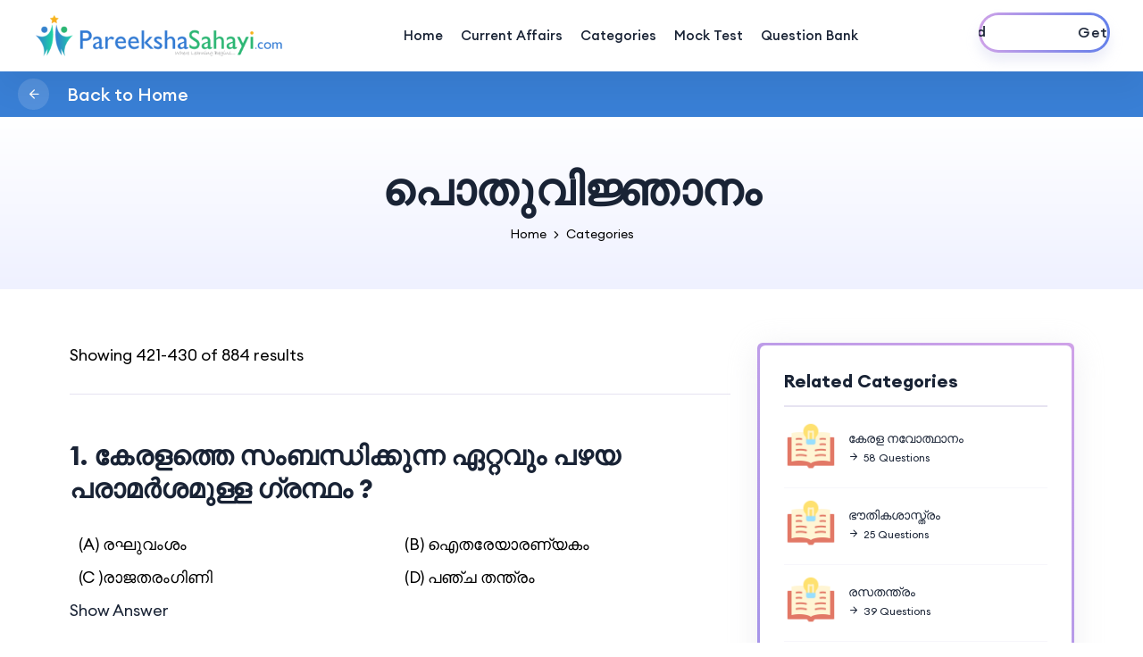

--- FILE ---
content_type: text/html; charset=UTF-8
request_url: https://pareekshasahayi.com/category/%E0%B4%AA%E0%B5%8A%E0%B4%A4%E0%B5%81%E0%B4%B5%E0%B4%BF%E0%B4%9C%E0%B5%8D%E0%B4%9E%E0%B4%BE%E0%B4%A8%E0%B4%82/43
body_size: 77303
content:
<!DOCTYPE html>
<html lang="en">

    <head>
        <meta charset="utf-8">
        <meta http-equiv="x-ua-compatible" content="ie=edge">
                    <title>PareekshaSahayi.com - A Perfect Friend For Exam Preparation</title>
                
        <meta name="robots" content="noindex, follow" />
        <meta name="keywords" content="Exam preparation, Free PSC Training, Solved question papers, Online Course, Central Govt Exams, State Govt Exams, PSC Online Practice Tests, Mock Tests, Quiz, Current Affairs 2023" />
        <meta name="description" content="Welcome to the Best Exam Preparation Site offering free State PSC Online Practice Tests, Online Courses, Mock Tests, Quiz, and Current Affairs for Central Govt Exams and State Govt Exams in 2023. Get ready to ace your exams with our comprehensive resources!" />    
        <meta name="viewport" content="width=device-width, initial-scale=1, shrink-to-fit=no">


        <!-- Open Graph / Facebook -->
        <meta property="og:type" content="website" />
        <meta property="og:url" content="https://pareekshasahayi.com/">        
        <meta property="og:site_name" content="pareekshasahayi.com" />
        <meta property="og:title" content="PareekshaSahayi.com - No.1 Exam Preparation Site" />
        <meta property="og:description" content=""Welcome to the Best Exam Preparation Site offering free State PSC Online Practice Tests, Online Courses, Mock Tests, Quiz, and Current Affairs for Central Govt Exams and State Govt Exams in 2023. Get ready to ace your exams with our comprehensive resources!" />
        <meta property="og:image" itemprop="image" content="https://pareekshasahayi.com/images/pareekshasahayi.png" />    

        <!-- Favicon -->
        <link rel="shortcut icon" type="image/x-icon" href="https://pareekshasahayi.com/assets/images/favicon.png">

        <!-- CSS
            ============================================ -->
        <link rel="stylesheet" href="https://pareekshasahayi.com/assets/css/vendor/bootstrap.min.css">
        <link rel="stylesheet" href="https://pareekshasahayi.com/assets/css/vendor/slick.css">
        <link rel="stylesheet" href="https://pareekshasahayi.com/assets/css/vendor/slick-theme.css">
        <link rel="stylesheet" href="https://pareekshasahayi.com/assets/css/plugins/sal.css">
        <link rel="stylesheet" href="https://pareekshasahayi.com/assets/css/plugins/feather.css">
        <link rel="stylesheet" href="https://pareekshasahayi.com/assets/css/plugins/fontawesome.min.css">
        <link rel="stylesheet" href="https://pareekshasahayi.com/assets/css/plugins/euclid-circulara.css">
        <link rel="stylesheet" href="https://pareekshasahayi.com/assets/css/plugins/swiper.css">
        <link rel="stylesheet" href="https://pareekshasahayi.com/assets/css/plugins/magnify.css">
        <link rel="stylesheet" href="https://pareekshasahayi.com/assets/css/plugins/odometer.css">
        <link rel="stylesheet" href="https://pareekshasahayi.com/assets/css/plugins/animation.css">
        <link rel="stylesheet" href="https://pareekshasahayi.com/assets/css/plugins/bootstrap-select.min.css">
        <link rel="stylesheet" href="https://pareekshasahayi.com/assets/css/plugins/jquery-ui.css">
        <link rel="stylesheet" href="https://pareekshasahayi.com/assets/css/plugins/magnigy-popup.min.css">
        <link rel="stylesheet" href="https://pareekshasahayi.com/assets/css/plugins/plyr.css">
        <link rel="stylesheet" href="https://pareekshasahayi.com/assets/css/style.css">
        <link rel="stylesheet" href="https://pareekshasahayi.com/assets/css/ps-style.css">

        <!-- JS
============================================ -->
        <!-- Modernizer JS -->
        <script src="https://pareekshasahayi.com/assets/js/vendor/modernizr.min.js"></script>
        <!-- jQuery JS -->
        <script src="https://pareekshasahayi.com/assets/js/vendor/jquery.js"></script>
        <!-- Bootstrap JS -->
        <script src="https://pareekshasahayi.com/assets/js/vendor/bootstrap.min.js"></script>    

        <script type="text/x-mathjax-config">
            MathJax.Hub.Config({
            tex2jax: {inlineMath: [["$MF#%","$MF#%"],["\\(","\\)"],["@@","@@"]], preview: ["[Loading Maths... ]"]},
            showMathMenu: false,
            menuSettings: {zoom:"None",context:"Browser"}
            });  
            MathJax.Hub.Register.StartupHook("End",function () {
            try{$("#loadMathPopup").hide();}catch(e){}
            });
        </script>
        <!--Script for maths End-->        

        
<!-- Google tag (gtag.js) -->
<script async src="https://www.googletagmanager.com/gtag/js?id=G-LBBYB53EVY"></script>
<script>
  window.dataLayer = window.dataLayer || [];
  function gtag(){dataLayer.push(arguments);}
  gtag('js', new Date());

  gtag('config', 'G-LBBYB53EVY');
</script>

            <!-- Google Analytics -->
            <script data-ad-client="ca-pub-5731180662574474" async src="https://pagead2.googlesyndication.com/pagead/js/adsbygoogle.js"></script>
            <script>
                (function (i, s, o, g, r, a, m) {
                    i['GoogleAnalyticsObject'] = r;
                    i[r] = i[r] || function () {
                        (i[r].q = i[r].q || []).push(arguments)
                    }, i[r].l = 1 * new Date();
                    a = s.createElement(o),
                            m = s.getElementsByTagName(o)[0];
                    a.async = 1;
                    a.src = g;
                    m.parentNode.insertBefore(a, m)
                })(window, document, 'script', 'https://www.google-analytics.com/analytics.js', 'ga');

                ga('create', 'UA-75139064-1', 'auto');
                ga('send', 'pageview');
            </script>
            <!-- Facebook Widget -->
            <script>
                (function (d, s, id) {
                    var js, fjs = d.getElementsByTagName(s)[0];
                    if (d.getElementById(id))
                        return;
                    js = d.createElement(s);
                    js.id = id;
                    js.src = 'https://connect.facebook.net/en_US/sdk.js#xfbml=1&version=v2.11&appId=1776466209285335';
                    fjs.parentNode.insertBefore(js, fjs);
                }(document, 'script', 'facebook-jssdk'));
            </script>
            <script id='pixel-script-poptin' src='https://cdn.popt.in/pixel.js?id=7ed745051af67' async='true'></script>  
            <!--Start of Tawk.to Script-->
            <script type="text/javascript">
                var Tawk_API = Tawk_API || {}, Tawk_LoadStart = new Date();
                (function () {
                    var s1 = document.createElement("script"), s0 = document.getElementsByTagName("script")[0];
                    s1.async = true;
                    s1.src = 'https://embed.tawk.to/5b349cfed0b5a547968240ff/default';
                    s1.charset = 'UTF-8';
                    s1.setAttribute('crossorigin', '*');
                    s0.parentNode.insertBefore(s1, s0);
                })();
            </script>
            <!--End of Tawk.to Script-->   
            <!-- PushAlert -->
            <script type="text/javascript">
                (function (d, t) {
                    var g = d.createElement(t),
                            s = d.getElementsByTagName(t)[0];
                    g.src = "https://cdn.pushalert.co/integrate_cf931a9d12729ab01a3f0a6edc16695a.js";
                    s.parentNode.insertBefore(g, s);
                }(document, "script"));
            </script>
            <!-- End PushAlert -->		  
         
    </head>

    <body class="rbt-header-sticky">

        <!-- Start Header Area -->
        <header class="rbt-header rbt-header-10">
            <div class="rbt-sticky-placeholder"></div>
            <div class="rbt-header-wrapper header-space-betwween header-sticky">
                <div class="container-fluid">
                    <div class="mainbar-row rbt-navigation-center align-items-center">
                        <div class="header-left rbt-header-content">
                            <div class="header-info">
                                <div class="logo">
                                    <a href="https://pareekshasahayi.com/">
                                        <img src="https://pareekshasahayi.com/assets/images/logo/logo.png" alt="PareekshaSahayi Logo">
                                    </a>
                                </div>
                            </div>
                        </div>

                        <div class="rbt-main-navigation d-none d-xl-block">
                            <nav class="mainmenu-nav">
                                <ul class="mainmenu">
                                    <li class="position-static"><a href="https://pareekshasahayi.com/">Home </a></li>
                                                                        <li><a href="https://pareekshasahayi.com/current-affairs">Current Affairs</a></li>
                                    <li><a href="https://pareekshasahayi.com/category/list">Categories</a></li>
                                    <li><a href="https://pareekshasahayi.com/mock-test/list">Mock Test</a></li>
				    <li><a href="https://pareekshasahayi.com/question-bank">Question Bank</a></li>
                                                                    </ul>
                            </nav>
                        </div>

                        <div class="header-right">
                                                            <div class="rbt-btn-wrapper d-none d-xl-block">
                                    <a class="rbt-btn rbt-marquee-btn marquee-auto btn-border-gradient radius-round btn-sm hover-transform-none rbt-cart-sidenav-activation" href="#">
                                        <span data-text="Get Started">Get Started</span>
                                    </a>
                                </div>
                                                        <!-- Start Mobile-Menu-Bar -->
                            <div class="mobile-menu-bar d-block d-xl-none">
                                <div class="hamberger">
                                    <button class="hamberger-button rbt-round-btn">
                                        <i class="feather-menu"></i>
                                    </button>
                                </div>
                            </div>
                            <!-- Start Mobile-Menu-Bar -->

                        </div>
                    </div>
                </div>
            </div>
            <a class="rbt-close_side_menu" href="javascript:void(0);"></a>
        </header>
        <!-- Mobile Menu Section -->
        <div class="popup-mobile-menu">
            <div class="inner-wrapper">
                <div class="inner-top">
                    <div class="content">
                        <div class="logo">
                            <a href="https://pareekshasahayi.com/">
                                <img src="https://pareekshasahayi.com/assets/images/logo/logo.png" alt="PareekshaSahayi Logo ">
                            </a>
                        </div>
                        <div class="rbt-btn-close">
                            <button class="close-button rbt-round-btn"><i class="feather-x"></i></button>
                        </div>
                    </div>
                </div>

                <nav class="mainmenu-nav">
                    <ul class="mainmenu">
                        <li><a href="https://pareekshasahayi.com/">Home </a></li>
                                                <li><a href="https://pareekshasahayi.com/current_affairs">Current Affairs</a></li>
                        <li><a href="https://pareekshasahayi.com/category/list">Categories</a></li>
                        <li><a href="https://pareekshasahayi.com/mock-test/list">Mock Test</a></li>
			<li><a href="https://pareekshasahayi.com/question-bank">Question Bank</a></li>
                                            </ul>
                </nav>

                <div class="mobile-menu-bottom">
                                            <div class="rbt-btn-wrapper mb--20">
                            <a class="rbt-btn btn-border-gradient radius-round btn-sm hover-transform-none w-100 justify-content-center text-center rbt-cart-sidenav-activation" href="#">
                                <span>Login</span>
                            </a>
                        </div>
                        <div class="rbt-btn-wrapper mb--20">
                            <a class="rbt-btn btn-border-gradient radius-round btn-sm hover-transform-none w-100 justify-content-center text-center rbt-cart-sidenav-activation" href="#">
                                <span>Register Now</span>
                            </a>
                        </div>
                    
                    <div class="social-share-wrapper">
                        <span class="rbt-short-title d-block">Find With Us</span>
                        <ul class="social-icon social-default transparent-with-border justify-content-start mt--20">
                            <li><a href="https://www.facebook.com/pareekshasahay">
                                    <i class="feather-facebook"></i>
                                </a>
                            </li>
                            <li><a href="https://twitter.com/pareekshasahayi">
                                    <i class="feather-twitter"></i>
                                </a>
                            </li>
                            <li><a href="https://www.instagram.com/pareekshasahayi">
                                    <i class="feather-instagram"></i>
                                </a>
                            </li>
                        </ul>
                    </div>
                </div>

            </div>
        </div>
        <a class="close_side_menu" href="javascript:void(0);"></a><div class="lesson-top-bar">
    <div class="lesson-top-left">
        <div class="rbt-lesson-toggle">
            <a href="https://pareekshasahayi.com/" class="btn btn-round-white-opacity" title="Back to Home"><i class="feather-arrow-left"></i></a>
        </div>
        <h5>Back to Home</h5>
    </div>
</div>
<script>
    $(document).ready(function () {
        $(".ansdv").click(function () {
            $("#ansinfo").toggle();
        });
    });
</script>
<a class="close_side_menu" href="javascript:void(0);"></a>

<!-- Start breadcrumb Area -->
<div class="rbt-breadcrumb-default ptb--50 ptb_md--50 ptb_sm--30 bg-gradient-1">
    <div class="container">
        <div class="row">
            <div class="col-lg-12">
                <div class="breadcrumb-inner text-center">
                    <h2 class="title">പൊതുവിജ്ഞാനം</h2>
                    <ul class="page-list">
                        <li class="rbt-breadcrumb-item"><a href="https://pareekshasahayi.com/">Home</a></li>
                        <li>
                            <div class="icon-right"><i class="feather-chevron-right"></i></div>
                        </li>
                        <li class="rbt-breadcrumb-item"><a href="https://pareekshasahayi.com/category/list">Categories</a></li>
                    </ul>
                </div>
            </div>
        </div>
    </div>
</div>
<!-- End Breadcrumb Area -->

<div class="rbt-categories-area bg-color-white rbt-section-gapTopHalf rbt-section-gap2Bottom">
    <div class="container">
        <div class="row g-5">
            <div class="col-lg-8 ">

                <div class="content">
                    <div class="quize-top-meta">
                        <div class="quize-top-left">
                            <span class="course-index">Showing 421-430 of 884 results</span>
                        </div>
                    </div>
                    <hr>
                    <form id="quiz-form" class="quiz-form-wrapper">
                                                                                                                <!-- Start Single Quiz  -->
                                <div id="question-1" class="question pt-5">
                                    <div class="rbt-single-quiz">
                                        <h4><a href="https://pareekshasahayi.com/question/കേരളത്തെ-സംബന്ധിക്കുന്ന-ഏറ്റവും-പഴയ-പരാമർശമുള്ള-ഗ്രന്ഥം">1. കേരളത്തെ സംബന്ധിക്കുന്ന ഏറ്റവും പഴയ പരാമർശമുള്ള ഗ്രന്ഥം ?</a></h4>
                                        <div class="row g-3 mt-3 px-3">
                                                                                            <div class="col-lg-6">
                                                    (A) രഘുവംശം                                                </div>
                                                                                            <div class="col-lg-6">
                                                    (B) ഐതരേയാരണ്യകം                                                </div>
                                                                                            <div class="col-lg-6">
                                                    (C )രാജതരംഗിണി                                                </div>
                                                                                            <div class="col-lg-6">
                                                    (D) പഞ്ച തന്ത്രം                                                </div>
                                                                                    </div>
                                    </div>
                                    <div class="row">
                                        <div id="ansr" class="ansdv padding-top-5 col-md-12 col-xs-12 mt-3">
                                            <a href="javascript:void(0);" onclick="$('.ansinfo_27968_1').show();$(this).hide();$(this).siblings().show()">Show Answer</a>
                                            <a style="display: none" href="javascript:void(0);" onclick="$('.ansinfo_27968_1').hide();$(this).hide();$(this).prev().show()">Hide Answer</a>
                                            <div style="font-weight: bold;color: green;display: none" class="ans ansinfo_27968_1">(B) ഐതരേയാരണ്യകം</div>
                                        </div>
                                    </div>
                                </div>
                                <!-- end Single Quiz  -->
                                                                                            <!-- Start Single Quiz  -->
                                <div id="question-2" class="question pt-5">
                                    <div class="rbt-single-quiz">
                                        <h4><a href="https://pareekshasahayi.com/question/ബ്ലു-ജീൻ-എന്താണ്">2. ബ്ലു ജീൻ എന്താണ് ?</a></h4>
                                        <div class="row g-3 mt-3 px-3">
                                                                                            <div class="col-lg-6">
                                                    (A) വെബ്‌ ബ്രൌസർ                                                </div>
                                                                                            <div class="col-lg-6">
                                                    (B) സേർച്ച്‌ എഞ്ചിൻ                                                </div>
                                                                                            <div class="col-lg-6">
                                                    (C ) സൂപ്പർ കമ്പ്യൂട്ടർ                                                </div>
                                                                                            <div class="col-lg-6">
                                                    (D) വേർഡ് പ്രോസേസ്സിംഗ്സോഫ്റ്റ്‌വെയർ                                                </div>
                                                                                    </div>
                                    </div>
                                    <div class="row">
                                        <div id="ansr" class="ansdv padding-top-5 col-md-12 col-xs-12 mt-3">
                                            <a href="javascript:void(0);" onclick="$('.ansinfo_27969_2').show();$(this).hide();$(this).siblings().show()">Show Answer</a>
                                            <a style="display: none" href="javascript:void(0);" onclick="$('.ansinfo_27969_2').hide();$(this).hide();$(this).prev().show()">Hide Answer</a>
                                            <div style="font-weight: bold;color: green;display: none" class="ans ansinfo_27969_2">(C ) സൂപ്പർ കമ്പ്യൂട്ടർ</div>
                                        </div>
                                    </div>
                                </div>
                                <!-- end Single Quiz  -->
                                                                                            <!-- Start Single Quiz  -->
                                <div id="question-3" class="question pt-5">
                                    <div class="rbt-single-quiz">
                                        <h4><a href="https://pareekshasahayi.com/question/ഓസ്ട്രേലിയൻ-ഓപ്പൺ-ടെന്നിസിൽ-ജുനിയർ-കിരീടം-അണിയുന്ന-ആദ്യ-ഇന്ത്യക്കാരൻ">3. ഓസ്ട്രേലിയൻ ഓപ്പൺ ടെന്നിസിൽ ജുനിയർ കിരീടം അണിയുന്ന ആദ്യ ഇന്ത്യക്കാരൻ?</a></h4>
                                        <div class="row g-3 mt-3 px-3">
                                                                                            <div class="col-lg-6">
                                                    (A)ലിയാന്ടെർ പേസ്                                                </div>
                                                                                            <div class="col-lg-6">
                                                    (B) രാമനാഥൻ കൃഷ്ണൻ                                                </div>
                                                                                            <div class="col-lg-6">
                                                    (C ) രമേശ്‌ കൃഷ്ണൻ                                                </div>
                                                                                            <div class="col-lg-6">
                                                    (D) യുകി ഭാംബ്രി                                                </div>
                                                                                    </div>
                                    </div>
                                    <div class="row">
                                        <div id="ansr" class="ansdv padding-top-5 col-md-12 col-xs-12 mt-3">
                                            <a href="javascript:void(0);" onclick="$('.ansinfo_27971_3').show();$(this).hide();$(this).siblings().show()">Show Answer</a>
                                            <a style="display: none" href="javascript:void(0);" onclick="$('.ansinfo_27971_3').hide();$(this).hide();$(this).prev().show()">Hide Answer</a>
                                            <div style="font-weight: bold;color: green;display: none" class="ans ansinfo_27971_3">(D) യുകി ഭാംബ്രി</div>
                                        </div>
                                    </div>
                                </div>
                                <!-- end Single Quiz  -->
                                                                                            <!-- Start Single Quiz  -->
                                <div id="question-4" class="question pt-5">
                                    <div class="rbt-single-quiz">
                                        <h4><a href="https://pareekshasahayi.com/question/ലോക-സാമ്പത്തിക-ഫോറത്തിന്റെ-സ്ഥിരം-വേദി">4. ലോക സാമ്പത്തിക ഫോറത്തിന്റെ സ്ഥിരം വേദി ?</a></h4>
                                        <div class="row g-3 mt-3 px-3">
                                                                                            <div class="col-lg-6">
                                                    (A)ഹേഗ്                                                </div>
                                                                                            <div class="col-lg-6">
                                                    (B)ഷാംഗ്ഹായ്                                                </div>
                                                                                            <div class="col-lg-6">
                                                    (C ) ദാവോസ്                                                </div>
                                                                                            <div class="col-lg-6">
                                                    (D)ബെൽഗ്രേഡ്                                                </div>
                                                                                    </div>
                                    </div>
                                    <div class="row">
                                        <div id="ansr" class="ansdv padding-top-5 col-md-12 col-xs-12 mt-3">
                                            <a href="javascript:void(0);" onclick="$('.ansinfo_27972_4').show();$(this).hide();$(this).siblings().show()">Show Answer</a>
                                            <a style="display: none" href="javascript:void(0);" onclick="$('.ansinfo_27972_4').hide();$(this).hide();$(this).prev().show()">Hide Answer</a>
                                            <div style="font-weight: bold;color: green;display: none" class="ans ansinfo_27972_4">(C ) ദാവോസ്</div>
                                        </div>
                                    </div>
                                </div>
                                <!-- end Single Quiz  -->
                                                                                            <!-- Start Single Quiz  -->
                                <div id="question-5" class="question pt-5">
                                    <div class="rbt-single-quiz">
                                        <h4><a href="https://pareekshasahayi.com/question/കേരളത്തിൽ-ആദ്യ-സീ-ഫുഡ്-പാർക്ക്-സ്ഥിതി-ചെയ്യുന്നത്-എവിടെ">5. കേരളത്തിൽ ആദ്യ "സീ ഫുഡ് "പാർക്ക് സ്ഥിതി ചെയ്യുന്നത് എവിടെ ?</a></h4>
                                        <div class="row g-3 mt-3 px-3">
                                                                                            <div class="col-lg-6">
                                                    (A) തലശ്ശേരി                                                </div>
                                                                                            <div class="col-lg-6">
                                                    (B) അരൂർ                                                </div>
                                                                                            <div class="col-lg-6">
                                                    (C )നെടുംകണ്ടം                                                </div>
                                                                                            <div class="col-lg-6">
                                                    (D) ചന്തിരൂർ                                                </div>
                                                                                    </div>
                                    </div>
                                    <div class="row">
                                        <div id="ansr" class="ansdv padding-top-5 col-md-12 col-xs-12 mt-3">
                                            <a href="javascript:void(0);" onclick="$('.ansinfo_27973_5').show();$(this).hide();$(this).siblings().show()">Show Answer</a>
                                            <a style="display: none" href="javascript:void(0);" onclick="$('.ansinfo_27973_5').hide();$(this).hide();$(this).prev().show()">Hide Answer</a>
                                            <div style="font-weight: bold;color: green;display: none" class="ans ansinfo_27973_5">(B) അരൂർ</div>
                                        </div>
                                    </div>
                                </div>
                                <!-- end Single Quiz  -->
                                                                                            <!-- Start Single Quiz  -->
                                <div id="question-6" class="question pt-5">
                                    <div class="rbt-single-quiz">
                                        <h4><a href="https://pareekshasahayi.com/question/സ്റ്റാച്യൂ-ഓഫ്-ലിബർട്ടി-സമ്മാനമായി-അമേരിക്കക്ക്-നല്കിയ-രാജ്യം">6. സ്റ്റാച്യൂ ഓഫ് ലിബർട്ടി സമ്മാനമായി അമേരിക്കക്ക് നല്കിയ രാജ്യം ?</a></h4>
                                        <div class="row g-3 mt-3 px-3">
                                                                                            <div class="col-lg-6">
                                                    (A) ജെർമനി                                                </div>
                                                                                            <div class="col-lg-6">
                                                    (B) ബ്രസിൽ                                                </div>
                                                                                            <div class="col-lg-6">
                                                    (C ) ഇറ്റലി                                                </div>
                                                                                            <div class="col-lg-6">
                                                    (D)ഫ്രാൻസ്                                                </div>
                                                                                    </div>
                                    </div>
                                    <div class="row">
                                        <div id="ansr" class="ansdv padding-top-5 col-md-12 col-xs-12 mt-3">
                                            <a href="javascript:void(0);" onclick="$('.ansinfo_27974_6').show();$(this).hide();$(this).siblings().show()">Show Answer</a>
                                            <a style="display: none" href="javascript:void(0);" onclick="$('.ansinfo_27974_6').hide();$(this).hide();$(this).prev().show()">Hide Answer</a>
                                            <div style="font-weight: bold;color: green;display: none" class="ans ansinfo_27974_6">(D)ഫ്രാൻസ്</div>
                                        </div>
                                    </div>
                                </div>
                                <!-- end Single Quiz  -->
                                                                                            <!-- Start Single Quiz  -->
                                <div id="question-7" class="question pt-5">
                                    <div class="rbt-single-quiz">
                                        <h4><a href="https://pareekshasahayi.com/question/ഇന്ത്യയുടെ-ഗൈഡഡ്-മിസ്സൈൽ-വികസന-പദ്ധതിയുടെ-തലപ്പത്ത്-എത്തുന്ന-ആദ്യ-വനിത">7. ഇന്ത്യയുടെ "ഗൈഡഡ് മിസ്സൈൽ " വികസന പദ്ധതിയുടെ തലപ്പത്ത് എത്തുന്ന ആദ്യ വനിത ?</a></h4>
                                        <div class="row g-3 mt-3 px-3">
                                                                                            <div class="col-lg-6">
                                                    (A)മീര കുമാർ                                                </div>
                                                                                            <div class="col-lg-6">
                                                    (B) ടെസ്സി തോമസ്‌                                                </div>
                                                                                            <div class="col-lg-6">
                                                    (C ) ജാൻസി ജയിംസ്                                                </div>
                                                                                            <div class="col-lg-6">
                                                    (D) സുനിത വില്യംസ്                                                </div>
                                                                                    </div>
                                    </div>
                                    <div class="row">
                                        <div id="ansr" class="ansdv padding-top-5 col-md-12 col-xs-12 mt-3">
                                            <a href="javascript:void(0);" onclick="$('.ansinfo_27976_7').show();$(this).hide();$(this).siblings().show()">Show Answer</a>
                                            <a style="display: none" href="javascript:void(0);" onclick="$('.ansinfo_27976_7').hide();$(this).hide();$(this).prev().show()">Hide Answer</a>
                                            <div style="font-weight: bold;color: green;display: none" class="ans ansinfo_27976_7">(B) ടെസ്സി തോമസ്‌</div>
                                        </div>
                                    </div>
                                </div>
                                <!-- end Single Quiz  -->
                                                                                            <!-- Start Single Quiz  -->
                                <div id="question-8" class="question pt-5">
                                    <div class="rbt-single-quiz">
                                        <h4><a href="https://pareekshasahayi.com/question/റോളിംഗ്-പ്ലാൻ-നടപ്പിലാക്കിയതാര്">8. റോളിംഗ് പ്ലാൻ നടപ്പിലാക്കിയതാര് ?</a></h4>
                                        <div class="row g-3 mt-3 px-3">
                                                                                            <div class="col-lg-6">
                                                    (A)ലാൽ ബഹദൂര് ശാസ്ത്രി                                                </div>
                                                                                            <div class="col-lg-6">
                                                    (B) ഇന്ദിരഗാന്ധി                                                </div>
                                                                                            <div class="col-lg-6">
                                                    (C )മൊറാർജി ദേശായി                                                </div>
                                                                                            <div class="col-lg-6">
                                                    (D)രാജീവ്‌ ഗാന്ധി                                                </div>
                                                                                    </div>
                                    </div>
                                    <div class="row">
                                        <div id="ansr" class="ansdv padding-top-5 col-md-12 col-xs-12 mt-3">
                                            <a href="javascript:void(0);" onclick="$('.ansinfo_27977_8').show();$(this).hide();$(this).siblings().show()">Show Answer</a>
                                            <a style="display: none" href="javascript:void(0);" onclick="$('.ansinfo_27977_8').hide();$(this).hide();$(this).prev().show()">Hide Answer</a>
                                            <div style="font-weight: bold;color: green;display: none" class="ans ansinfo_27977_8">(C )മൊറാർജി ദേശായി</div>
                                        </div>
                                    </div>
                                </div>
                                <!-- end Single Quiz  -->
                                                                                            <!-- Start Single Quiz  -->
                                <div id="question-9" class="question pt-5">
                                    <div class="rbt-single-quiz">
                                        <h4><a href="https://pareekshasahayi.com/question/ലോക-വ്യാപാര-സംഘടനയുടെ-പുതിയ-ഡയറക്ടർ-ജനറൽ-ആയി-2013-ൽ-തിരഞ്ഞെടുക്കപ്പെട്ട-വ്യക്തി">9. ലോക വ്യാപാര സംഘടനയുടെ പുതിയ ഡയറക്ടർ ജനറൽ ആയി 2013 ൽ തിരഞ്ഞെടുക്കപ്പെട്ട വ്യക്തി ?</a></h4>
                                        <div class="row g-3 mt-3 px-3">
                                                                                            <div class="col-lg-6">
                                                    (A)ജിം യോംഗ് കിം                                                </div>
                                                                                            <div class="col-lg-6">
                                                    (B)തകെ ഹികോ നകാവോ                                                </div>
                                                                                            <div class="col-lg-6">
                                                    (C )റോബർട്ടോ അസവേദോയ                                                </div>
                                                                                            <div class="col-lg-6">
                                                    (D) പാസ്കൽ ലാമി                                                </div>
                                                                                    </div>
                                    </div>
                                    <div class="row">
                                        <div id="ansr" class="ansdv padding-top-5 col-md-12 col-xs-12 mt-3">
                                            <a href="javascript:void(0);" onclick="$('.ansinfo_27978_9').show();$(this).hide();$(this).siblings().show()">Show Answer</a>
                                            <a style="display: none" href="javascript:void(0);" onclick="$('.ansinfo_27978_9').hide();$(this).hide();$(this).prev().show()">Hide Answer</a>
                                            <div style="font-weight: bold;color: green;display: none" class="ans ansinfo_27978_9">(C )റോബർട്ടോ അസവേദോയ</div>
                                        </div>
                                    </div>
                                </div>
                                <!-- end Single Quiz  -->
                                                                                            <!-- Start Single Quiz  -->
                                <div id="question-10" class="question pt-5">
                                    <div class="rbt-single-quiz">
                                        <h4><a href="https://pareekshasahayi.com/question/ഒരു-അമേരിക്കൻ-മേജർ-സോക്കെർ-ലീഗ്-ടീമിൽ-അംഗമായിരുന്ന-ആദ്യ-ഇന്ത്യൻ">10. ഒരു അമേരിക്കൻ "മേജർ സോക്കെർ ലീഗ് " ടീമിൽ അംഗമായിരുന്ന ആദ്യ ഇന്ത്യൻ ?</a></h4>
                                        <div class="row g-3 mt-3 px-3">
                                                                                            <div class="col-lg-6">
                                                    (A)നരേൻ കാർത്തികേയൻ                                                </div>
                                                                                            <div class="col-lg-6">
                                                    (B)സുനിൽ ചേത്രി                                                </div>
                                                                                            <div class="col-lg-6">
                                                    (C )സച്ചിൻ തെണ്ടുൽകർ                                                </div>
                                                                                            <div class="col-lg-6">
                                                    (D) ഇവരാരുമല്ല                                                </div>
                                                                                    </div>
                                    </div>
                                    <div class="row">
                                        <div id="ansr" class="ansdv padding-top-5 col-md-12 col-xs-12 mt-3">
                                            <a href="javascript:void(0);" onclick="$('.ansinfo_27979_10').show();$(this).hide();$(this).siblings().show()">Show Answer</a>
                                            <a style="display: none" href="javascript:void(0);" onclick="$('.ansinfo_27979_10').hide();$(this).hide();$(this).prev().show()">Hide Answer</a>
                                            <div style="font-weight: bold;color: green;display: none" class="ans ansinfo_27979_10">(B)സുനിൽ ചേത്രി</div>
                                        </div>
                                    </div>
                                </div>
                                <!-- end Single Quiz  -->
                                                                                                        </form>

                </div>
                                    <div class="row">
                        <div class="col-lg-12 mt--60">
                            <nav><ul class="rbt-pagination"><li><a href="https://pareekshasahayi.com/category/%E0%B4%AA%E0%B5%8A%E0%B4%A4%E0%B5%81%E0%B4%B5%E0%B4%BF%E0%B4%9C%E0%B5%8D%E0%B4%9E%E0%B4%BE%E0%B4%A8%E0%B4%82/42" class="" data-ci-pagination-page="42" rel="prev"><i class="feather-chevron-left"></i></a></li><li><a href="https://pareekshasahayi.com/category/%E0%B4%AA%E0%B5%8A%E0%B4%A4%E0%B5%81%E0%B4%B5%E0%B4%BF%E0%B4%9C%E0%B5%8D%E0%B4%9E%E0%B4%BE%E0%B4%A8%E0%B4%82/41" class="" data-ci-pagination-page="41">41</a></li><li><a href="https://pareekshasahayi.com/category/%E0%B4%AA%E0%B5%8A%E0%B4%A4%E0%B5%81%E0%B4%B5%E0%B4%BF%E0%B4%9C%E0%B5%8D%E0%B4%9E%E0%B4%BE%E0%B4%A8%E0%B4%82/42" class="" data-ci-pagination-page="42">42</a></li><li class="active"><a href="#">43</a></li><li><a href="https://pareekshasahayi.com/category/%E0%B4%AA%E0%B5%8A%E0%B4%A4%E0%B5%81%E0%B4%B5%E0%B4%BF%E0%B4%9C%E0%B5%8D%E0%B4%9E%E0%B4%BE%E0%B4%A8%E0%B4%82/44" class="" data-ci-pagination-page="44">44</a></li><li><a href="https://pareekshasahayi.com/category/%E0%B4%AA%E0%B5%8A%E0%B4%A4%E0%B5%81%E0%B4%B5%E0%B4%BF%E0%B4%9C%E0%B5%8D%E0%B4%9E%E0%B4%BE%E0%B4%A8%E0%B4%82/45" class="" data-ci-pagination-page="45">45</a></li><li><a href="https://pareekshasahayi.com/category/%E0%B4%AA%E0%B5%8A%E0%B4%A4%E0%B5%81%E0%B4%B5%E0%B4%BF%E0%B4%9C%E0%B5%8D%E0%B4%9E%E0%B4%BE%E0%B4%A8%E0%B4%82/44" class="" data-ci-pagination-page="44" rel="next"><i class="feather-chevron-right"></i></a></li></ul></nav>                        </div>
                    </div>
                

            </div>

            <div class="col-lg-4">
                <aside class="rbt-sidebar-widget-wrapper rbt-gradient-border">

                    <!-- Start Widget Area  
                    <div class="rbt-single-widget rbt-widget-search">
                        <div class="inner">
                            <form action="#" class="rbt-search-style-1">
                                <input type="text" placeholder="Search Categories">
                                <button class="search-btn"><i class="feather-search"></i></button>
                            </form>
                        </div>
                    </div>
                    <!-- End Widget Area  -->
                                        <!-- Start Widget Area  -->
                    <div class="rbt-single-widget rbt-widget-recent">
                        <div class="inner">
                            <h4 class="rbt-widget-title">Related Categories</h4>
                            <ul class="rbt-sidebar-list-wrapper recent-post-list">
                                                                <li>
                                    <div class="thumbnail">
                                        <a href="https://pareekshasahayi.com/category/കേരള-നവോത്ഥാനം">
                                            <img src="https://pareekshasahayi.com/assets/images/category/general-knowledge.png" alt="കേരള നവോത്ഥാനം">
                                        </a>
                                    </div>
                                    <div class="content">
                                        <h6 class="title"><a href="https://pareekshasahayi.com/category/കേരള-നവോത്ഥാനം">കേരള നവോത്ഥാനം</a></h6>
                                        <ul class="rbt-meta">
                                            <li><a href="https://pareekshasahayi.com/category/കേരള-നവോത്ഥാനം"><i class="feather-arrow-right"></i>58 Questions</a></li>
                                        </ul>
                                    </div>
                                </li>
                                                                <li>
                                    <div class="thumbnail">
                                        <a href="https://pareekshasahayi.com/category/ഭൗതികശാസ്ത്രം">
                                            <img src="https://pareekshasahayi.com/assets/images/category/general-knowledge.png" alt="ഭൗതികശാസ്ത്രം">
                                        </a>
                                    </div>
                                    <div class="content">
                                        <h6 class="title"><a href="https://pareekshasahayi.com/category/ഭൗതികശാസ്ത്രം">ഭൗതികശാസ്ത്രം</a></h6>
                                        <ul class="rbt-meta">
                                            <li><a href="https://pareekshasahayi.com/category/ഭൗതികശാസ്ത്രം"><i class="feather-arrow-right"></i>25 Questions</a></li>
                                        </ul>
                                    </div>
                                </li>
                                                                <li>
                                    <div class="thumbnail">
                                        <a href="https://pareekshasahayi.com/category/രസതന്ത്രം">
                                            <img src="https://pareekshasahayi.com/assets/images/category/general-knowledge.png" alt="രസതന്ത്രം">
                                        </a>
                                    </div>
                                    <div class="content">
                                        <h6 class="title"><a href="https://pareekshasahayi.com/category/രസതന്ത്രം">രസതന്ത്രം</a></h6>
                                        <ul class="rbt-meta">
                                            <li><a href="https://pareekshasahayi.com/category/രസതന്ത്രം"><i class="feather-arrow-right"></i>39 Questions</a></li>
                                        </ul>
                                    </div>
                                </li>
                                                                <li>
                                    <div class="thumbnail">
                                        <a href="https://pareekshasahayi.com/category/ജീവശാസ്ത്രം">
                                            <img src="https://pareekshasahayi.com/assets/images/category/general-knowledge.png" alt="ജീവശാസ്ത്രം">
                                        </a>
                                    </div>
                                    <div class="content">
                                        <h6 class="title"><a href="https://pareekshasahayi.com/category/ജീവശാസ്ത്രം">ജീവശാസ്ത്രം</a></h6>
                                        <ul class="rbt-meta">
                                            <li><a href="https://pareekshasahayi.com/category/ജീവശാസ്ത്രം"><i class="feather-arrow-right"></i>100 Questions</a></li>
                                        </ul>
                                    </div>
                                </li>
                                                                <li>
                                    <div class="thumbnail">
                                        <a href="https://pareekshasahayi.com/category/സിനിമ">
                                            <img src="https://pareekshasahayi.com/assets/images/category/general-knowledge.png" alt="സിനിമ">
                                        </a>
                                    </div>
                                    <div class="content">
                                        <h6 class="title"><a href="https://pareekshasahayi.com/category/സിനിമ">സിനിമ</a></h6>
                                        <ul class="rbt-meta">
                                            <li><a href="https://pareekshasahayi.com/category/സിനിമ"><i class="feather-arrow-right"></i>24 Questions</a></li>
                                        </ul>
                                    </div>
                                </li>
                                                                <li>
                                    <div class="thumbnail">
                                        <a href="https://pareekshasahayi.com/category/മലയാള-സാഹിത്യം">
                                            <img src="https://pareekshasahayi.com/assets/images/category/general-knowledge.png" alt="മലയാള സാഹിത്യം">
                                        </a>
                                    </div>
                                    <div class="content">
                                        <h6 class="title"><a href="https://pareekshasahayi.com/category/മലയാള-സാഹിത്യം">മലയാള സാഹിത്യം</a></h6>
                                        <ul class="rbt-meta">
                                            <li><a href="https://pareekshasahayi.com/category/മലയാള-സാഹിത്യം"><i class="feather-arrow-right"></i>28 Questions</a></li>
                                        </ul>
                                    </div>
                                </li>
                                                                <li>
                                    <div class="thumbnail">
                                        <a href="https://pareekshasahayi.com/category/ഇന്ത്യൻ--ഭരണഘടന">
                                            <img src="https://pareekshasahayi.com/assets/images/category/general-knowledge.png" alt="ഇന്ത്യൻ  ഭരണഘടന">
                                        </a>
                                    </div>
                                    <div class="content">
                                        <h6 class="title"><a href="https://pareekshasahayi.com/category/ഇന്ത്യൻ--ഭരണഘടന">ഇന്ത്യൻ  ഭരണഘടന</a></h6>
                                        <ul class="rbt-meta">
                                            <li><a href="https://pareekshasahayi.com/category/ഇന്ത്യൻ--ഭരണഘടന"><i class="feather-arrow-right"></i>186 Questions</a></li>
                                        </ul>
                                    </div>
                                </li>
                                                                <li>
                                    <div class="thumbnail">
                                        <a href="https://pareekshasahayi.com/category/ആരോഗ്യ-ശാസ്ത്രം">
                                            <img src="https://pareekshasahayi.com/assets/images/category/general-knowledge.png" alt="ആരോഗ്യ ശാസ്ത്രം">
                                        </a>
                                    </div>
                                    <div class="content">
                                        <h6 class="title"><a href="https://pareekshasahayi.com/category/ആരോഗ്യ-ശാസ്ത്രം">ആരോഗ്യ ശാസ്ത്രം</a></h6>
                                        <ul class="rbt-meta">
                                            <li><a href="https://pareekshasahayi.com/category/ആരോഗ്യ-ശാസ്ത്രം"><i class="feather-arrow-right"></i>60 Questions</a></li>
                                        </ul>
                                    </div>
                                </li>
                                                                <li>
                                    <div class="thumbnail">
                                        <a href="https://pareekshasahayi.com/category/നദികൾ">
                                            <img src="https://pareekshasahayi.com/assets/images/category/general-knowledge.png" alt="നദികൾ">
                                        </a>
                                    </div>
                                    <div class="content">
                                        <h6 class="title"><a href="https://pareekshasahayi.com/category/നദികൾ">നദികൾ</a></h6>
                                        <ul class="rbt-meta">
                                            <li><a href="https://pareekshasahayi.com/category/നദികൾ"><i class="feather-arrow-right"></i>183 Questions</a></li>
                                        </ul>
                                    </div>
                                </li>
                                                                <li>
                                    <div class="thumbnail">
                                        <a href="https://pareekshasahayi.com/category/വന്യജീവി-പക്ഷി-സങ്കേതങ്ങൾ">
                                            <img src="https://pareekshasahayi.com/assets/images/category/general-knowledge.png" alt="വന്യജീവി / പക്ഷി സങ്കേതങ്ങൾ">
                                        </a>
                                    </div>
                                    <div class="content">
                                        <h6 class="title"><a href="https://pareekshasahayi.com/category/വന്യജീവി-പക്ഷി-സങ്കേതങ്ങൾ">വന്യജീവി / പക്ഷി സങ്കേതങ്ങൾ</a></h6>
                                        <ul class="rbt-meta">
                                            <li><a href="https://pareekshasahayi.com/category/വന്യജീവി-പക്ഷി-സങ്കേതങ്ങൾ"><i class="feather-arrow-right"></i>27 Questions</a></li>
                                        </ul>
                                    </div>
                                </li>
                                                            </ul>
                        </div>
                    </div>
                    <!-- End Widget Area  -->
                    
                                        <!-- Start Widget Area  -->
                    <div class="rbt-single-widget rbt-widget-tag">
                        <div class="inner">
                            <h4 class="rbt-widget-title">Popular Lessons</h4>
                            <div class="rbt-sidebar-list-wrapper rbt-tag-list">
                                                                <a href="https://pareekshasahayi.com/lesson/പ്രതിഫലനം">പ്രതിഫലനം</a>
                                                                <a href="https://pareekshasahayi.com/lesson/ഓസ്കർ-2025">ഓസ്കർ അവാർഡ്സ് 2025</a>
                                                                <a href="https://pareekshasahayi.com/lesson/ധ്രുവീകരണം">ധ്രുവീകരണം</a>
                                                                <a href="https://pareekshasahayi.com/lesson/2025-nobel-prize-in-literature">നോബൽ സമ്മാനം – മാനുഷിക നേട്ടങ്ങളുടെ ആഘോഷം</a>
                                                                <a href="https://pareekshasahayi.com/lesson/വ്യതികരണം">വ്യതികരണം</a>
                                                            </div>
                        </div>
                    </div>
                    <!-- End Widget Area  -->
                                    </aside>
            </div>            
        </div>
    </div>


</div><!-- Start Side Vav -->
<div class="rbt-cart-side-menu">
    <div class="inner-wrapper">
        <div class="inner-top">
            <div class="content">
                <div class="title">
                    <h4 class="title mb--0">Start Your Journey!</h4>
                </div>
                <div class="rbt-btn-close" id="btn_sideNavClose">
                    <button class="minicart-close-button rbt-round-btn"><i class="feather-x"></i></button>
                </div>
            </div>
        </div>
        <nav class="side-nav w-100 ">
            <div class="phone-no-section" id="otp-request">
                <!--Scenario 1 : First time user --->
                <h5 class="title">Continue with your mobile number</h5>
                <p style="font-size: 14px !important" class="color-danger otp-error"></p>
                <form class="max-width-auto" id="sign-form" action="https://pareekshasahayi.com/user/request_otp">
                    <div class="form-group">
                        <input name="phone_number" type="text" autocomplete="off"/>
                        <label>Mobile Number*</label>
                        <span class="focus-border"></span>
                    </div> 
                    <p style="font-size: 14px !important" class="color-danger ph-error"></p>
                    <div class="form-submit-group">
                        <button type="submit" class="rbt-btn btn-md btn-gradient hover-icon-reverse w-100">
                            <span class="icon-reverse-wrapper">
                                <span class="btn-text">Continue</span>
                                <span class="btn-icon"><i class="feather-arrow-right"></i></span>
                                <span class="btn-icon"><i class="feather-arrow-right"></i></span>
                            </span>
                        </button>
                    </div>
                </form>
                <p style="font-size: 14px !important" class="color-success mt--20"><i class="feather-alert-triangle"></i>&nbsp;Enter your 10-digit Indian mobile number without the country code.</p>

                <hr class="mt--20 mb--20">
                <div class="slider-btn">
                    <a class="rbt-btn btn-md btn-gradient hover-icon-reverse w-100" href="https://pareekshasahayi.com/google_login">
                        <span class="icon-reverse-wrapper">
                            <span class="btn-text"><i class="fab fa-google"></i> Sign in with Google</span>
                        </span>
                    </a>
                </div>                
            </div>
            <div class="otp-new-user-section" id="otp-new-submit" style="display:none;">
                <p style="font-size: 14px !important" ><span id="otp-msg"></span>&nbsp;&nbsp;<a href="javascript:void(0);" class="small changeMobileNumber"><i class="feather-edit"></i>&nbsp;Change</a></p>                
                <form class="max-width-auto" id="otp-new-form" action="https://pareekshasahayi.com/user/register">
                    <input id="user-phone-number" name="phone_number" type="hidden" value=""/>
                    <div class="form-group" style="font-size: 14px !important">
                        <input name="name" type="text" autocomplete="off"/>
                        <label style="font-size: 14px !important">Name *</label>
                        <span class="focus-border"></span>
                    </div>
                    <p style="font-size: 14px !important" class="color-danger name-error"></p>
                    <div class="form-group" style="font-size: 14px !important">
                        <input name="email" type="text" autocomplete="off"/>
                        <label style="font-size: 14px !important">Email</label>
                        <span class="focus-border"></span>
                    </div>
                    <p style="font-size: 14px !important" class="color-danger email-error"></p>
                    <div class="form-group">
                        <input name="otp" type="text" autocomplete="off" maxlength="4"/>                        
                        <label style="font-size: 14px !important">OTP *</label>
                        <span class="focus-border"></span>
                    </div>
                    <p style="font-size: 14px !important" class="color-danger otp-error"></p>
                                        <div class="form-submit-group">
                        <button type="submit" class="rbt-btn btn-md btn-gradient hover-icon-reverse w-100">
                            <span class="icon-reverse-wrapper">
                                <span class="btn-text">Continue</span>
                                <span class="btn-icon"><i class="feather-arrow-right"></i></span>
                                <span class="btn-icon"><i class="feather-arrow-right"></i></span>
                            </span>
                        </button>
                    </div>
                </form>                
            </div>

            <div class="otp-existing-user-section" style="display:none;" id="otp-existing-submit">
                <!--Scenario 3 : Waiting for OTP (existing user) --->
                <p style="font-size: 14px !important" ><span id="otp-msg-login"></span>&nbsp;&nbsp;<a href="javascript:void(0);" class="small changeMobileNumber"><i class="feather-edit"></i>&nbsp;Change</a></p> 
                <h5 class="title" id="user-welcome-msg"></h5>
                <form class="max-width-auto" id="otp-existing-form" action="https://pareekshasahayi.com/user/login">
                    <input id="user-phone-number-login" name="phone_number" type="hidden" value=""/>
                    <div class="form-group">
                        <input name="otp" type="text" autocomplete="off" maxlength="4"/>                        
                        <label style="font-size: 14px !important">OTP *</label>
                        <span class="focus-border"></span>
                    </div>
                    <p style="font-size: 14px !important" class="color-danger otp-error"></p>                    
                    <div class="form-submit-group">
                        <button type="submit" class="rbt-btn btn-md btn-gradient hover-icon-reverse w-100">
                            <span class="icon-reverse-wrapper">
                                <span class="btn-text">Continue</span>
                                <span class="btn-icon"><i class="feather-arrow-right"></i></span>
                                <span class="btn-icon"><i class="feather-arrow-right"></i></span>
                            </span>
                        </button>
                    </div>
                </form>                
            </div>













        </nav>
        <!--<div class="rbt-minicart-footer">
                        <hr class="mb--0">
                        <div class="rbt-minicart-bottom mt--20 text-center">
                            <a aria-label="Chat on WhatsApp" href="https://wa.me/1XXXXXXXXXX"> <img alt="Chat on WhatsApp" src="https://pareekshasahayi.com/assets/images/support/WhatsAppButtonGreenSmall.png" /><a />
                        </div>
                    </div>-->

    </div>
</div>
<!-- End Side Vav -->
<div class="rbt-separator-mid">
    <div class="container">
        <hr class="rbt-separator m-0">
    </div>
</div>
<!-- Start Footer aera -->
<footer class="rbt-footer footer-style-1">
    <div class="footer-top">
        <div class="container">
            <div class="row row--15 mt_dec--30">
                <div class="col-lg-4 col-md-6 col-sm-6 col-12 mt--30">
                    <div class="footer-widget">
                        <div class="logo">
                            <a href="https://pareekshasahayi.com/">
                                <img src="https://pareekshasahayi.com/assets/images/logo/logo.png" alt="Pareekshahayai">
                            </a>
                        </div>

                        <p class="description mt--20">We’re always in search for talented
                            and motivated people. Don’t be shy introduce yourself!
                        </p>

                        <div class="contact-btn mt--30">
                            <a class="rbt-btn hover-icon-reverse btn-border-gradient radius-round" href="https://pareekshasahayi.com/contact-us">
                                <div class="icon-reverse-wrapper">
                                    <span class="btn-text">Contact With Us</span>
                                    <span class="btn-icon"><i class="feather-arrow-right"></i></span>
                                    <span class="btn-icon"><i class="feather-arrow-right"></i></span>
                                </div>
                            </a>
                        </div>
                    </div>
                </div>



                <div class="col-lg-2 col-md-6 col-sm-6 col-12 mt--30">
                    <div class="footer-widget">
                        <h5 class="ft-title">Our Company</h5>
                        <ul class="ft-link">
                            <li>
                                <a href="https://pareekshasahayi.com/about-us">About Us</a>
                            </li>
                            <li>
                                <a href="https://pareekshasahayi.com/terms-and-conditions">Terms of Service</a>
                            </li>
                            <li>
                                <a href="https://pareekshasahayi.com/privacy-policy">Privacy Policy</a>
                            </li>
<!--                            <li>
                                <a href="instructor.html">Instructor</a>
                            </li>
                            <li>
                                <a href="event-list.html">Events</a>
                            </li>-->
                        </ul>
                    </div>
                </div>

                <div class="col-lg-3 col-md-6 col-sm-6 col-12 mt--30">
                    <div class="footer-widget">
                        <h5 class="ft-title">Get Contact</h5>
                        <ul class="ft-link">
                            <li><span>Phone:</span> <a href="tel:+917907387320">+91 790 738 7320</a></li>
                            <li><span>WhatsApp:</span> <a href="https://wa.me/7907387320">+91 790 738 7320</a></li>
                            <li><span>E-mail:</span> <a href="mailto:info@pareekshasahayi.com">info@pareekshasahayi.com</a></li>
                            <li><span>Location:</span> Smart Brain Technologies, Kochi</li>
                        </ul>
                        <ul class="social-icon social-default icon-naked justify-content-start mt--20">
                            <li><a href="https://www.facebook.com/">
                                    <i class="feather-facebook"></i>
                                </a>
                            </li>
                            <li><a href="https://www.twitter.com">
                                    <i class="feather-twitter"></i>
                                </a>
                            </li>
                            <li><a href="https://www.instagram.com/">
                                    <i class="feather-instagram"></i>
                                </a>
                            </li>
                            <li><a href="https://www.linkdin.com/">
                                    <i class="feather-linkedin"></i>
                                </a>
                            </li>
                        </ul>
                    </div>
                </div>
            </div>
        </div>
    </div>
</footer>
<!-- End Footer aera -->
<div class="rbt-separator-mid">
    <div class="container">
        <hr class="rbt-separator m-0">
    </div>
</div>
<!-- Start Copyright Area  -->
<div class="copyright-area copyright-style-1 ptb--20">
    <div class="container">
        <div class="row align-items-center">
            <div class="col-xxl-6 col-xl-6 col-lg-6 col-md-12 col-12">
                <p class="rbt-link-hover text-center text-lg-start">Copyright &copy; 2025 <a href="https://smartbraintechnologies.com/" target="_blank">Smart Brain Technologies</a> All Rights Reserved</p>
            </div>
<!--            <div class="col-xxl-6 col-xl-6 col-lg-6 col-md-12 col-12">
                <ul class="copyright-link rbt-link-hover justify-content-center justify-content-lg-end mt_sm--10 mt_md--10">
                    <li><a href="#">Terms of service</a></li>
                    <li><a href="privacy-policy.html">Privacy policy</a></li>
                    <li><a href="subscription.html">Subscription</a></li>
                    <li><a href="login.html">Login & Register</a></li>
                </ul>
            </div>-->
        </div>
    </div>
</div>
<!-- End Copyright Area  -->

</main>

<!-- End Page Wrapper Area -->
<div class="rbt-progress-parent">
    <svg class="rbt-back-circle svg-inner" width="100%" height="100%" viewBox="-1 -1 102 102">
    <path d="M50,1 a49,49 0 0,1 0,98 a49,49 0 0,1 0,-98" />
    </svg>
</div>

<!--Script for maths-->
<script type="text/javascript">
  window.MathJax = {
      showProcessingMessages: false,
      messageStyle: "none",
      tex2jax: {
          inlineMath: [['$', '$'], ["\\(", "\\)"]],
          processEscapes: true
      },
      "fast-preview": {disabled: true},
      CommonHTML: {linebreaks: {automatic: true}},
      "HTML-CSS": {linebreaks: {automatic: true}},
      SVG: {linebreaks: {automatic: true}},
      TeX: {noErrors: {disabled: true}},
      MathMenu: {
          styles: {
              ".MathJax_Menu": {"z-index": 2001}
          }
      },
      AuthorInit: function () {
          MathJax.Hub.Register.StartupHook("MathMenu Ready", function () {
              MathJax.Menu.BGSTYLE["z-index"] = 2000;
          });
          MathJax.Hub.processSectionDelay = 0;
      }
  }
</script>

<script type="text/x-mathjax-config">
    MathJax.Hub.Config({
    tex2jax: {inlineMath: [["$MF#%","$MF#%"],["\\(","\\)"],["@@","@@"]], preview: ["[Loading Maths... ]"]},
    showMathMenu: false,
    menuSettings: {zoom:"None",context:"Browser"}
    });  
    MathJax.Hub.Register.StartupHook("End",function () {
    try{$("#loadMathPopup").hide();}catch(e){}
    });
</script>
<script src="https://cdnjs.cloudflare.com/ajax/libs/mathjax/2.7.1/MathJax.js?config=TeX-MML-AM_CHTML-full"></script>
<!--Script for maths-->

<!-- sal.js -->
<script src="https://pareekshasahayi.com/assets/js/vendor/sal.js"></script>
<script src="https://pareekshasahayi.com/assets/js/vendor/swiper.js"></script>
<script src="https://pareekshasahayi.com/assets/js/vendor/magnify.min.js"></script>
<script src="https://pareekshasahayi.com/assets/js/vendor/jquery-appear.js"></script>
<script src="https://pareekshasahayi.com/assets/js/vendor/jquery.validate.min.js"></script>
<script src="https://pareekshasahayi.com/assets/js/vendor/odometer.js"></script>
<script src="https://pareekshasahayi.com/assets/js/vendor/backtotop.js"></script>
<script src="https://pareekshasahayi.com/assets/js/vendor/isotop.js"></script>
<script src="https://pareekshasahayi.com/assets/js/vendor/imageloaded.js"></script>

<script src="https://pareekshasahayi.com/assets/js/vendor/wow.js"></script>
<script src="https://pareekshasahayi.com/assets/js/vendor/waypoint.min.js"></script>
<script src="https://pareekshasahayi.com/assets/js/vendor/easypie.js"></script>
<script src="https://pareekshasahayi.com/assets/js/vendor/text-type.js"></script>
<script src="https://pareekshasahayi.com/assets/js/vendor/jquery-one-page-nav.js"></script>
<script src="https://pareekshasahayi.com/assets/js/vendor/bootstrap-select.min.js"></script>
<script src="https://pareekshasahayi.com/assets/js/vendor/jquery-ui.js"></script>
<script src="https://pareekshasahayi.com/assets/js/vendor/magnify-popup.min.js"></script>
<script src="https://pareekshasahayi.com/assets/js/vendor/paralax-scroll.js"></script>
<script src="https://pareekshasahayi.com/assets/js/vendor/paralax.min.js"></script>
<!--<script src="https://pareekshasahayi.com/assets/js/vendor/countdown.js"></script>-->
<script src="https://pareekshasahayi.com/assets/js/vendor/plyr.js"></script>
<!-- Main JS -->
<script src="https://pareekshasahayi.com/assets/js/main.js"></script>
</body>

</html>

--- FILE ---
content_type: text/html; charset=utf-8
request_url: https://www.google.com/recaptcha/api2/aframe
body_size: 267
content:
<!DOCTYPE HTML><html><head><meta http-equiv="content-type" content="text/html; charset=UTF-8"></head><body><script nonce="VTg_5GzKN1g-yLgS9Anlug">/** Anti-fraud and anti-abuse applications only. See google.com/recaptcha */ try{var clients={'sodar':'https://pagead2.googlesyndication.com/pagead/sodar?'};window.addEventListener("message",function(a){try{if(a.source===window.parent){var b=JSON.parse(a.data);var c=clients[b['id']];if(c){var d=document.createElement('img');d.src=c+b['params']+'&rc='+(localStorage.getItem("rc::a")?sessionStorage.getItem("rc::b"):"");window.document.body.appendChild(d);sessionStorage.setItem("rc::e",parseInt(sessionStorage.getItem("rc::e")||0)+1);localStorage.setItem("rc::h",'1765442849634');}}}catch(b){}});window.parent.postMessage("_grecaptcha_ready", "*");}catch(b){}</script></body></html>

--- FILE ---
content_type: text/css
request_url: https://pareekshasahayi.com/assets/css/plugins/sal.css
body_size: 16063
content:
[data-sal]{-webkit-transition-delay:0s;-o-transition-delay:0s;transition-delay:0s;-webkit-transition-delay:var(--sal-delay,0s);-o-transition-delay:var(--sal-delay,0s);transition-delay:var(--sal-delay,0s);-webkit-transition-duration:.2s;-o-transition-duration:.2s;transition-duration:.2s;-webkit-transition-duration:var(--sal-duration,.2s);-o-transition-duration:var(--sal-duration,.2s);transition-duration:var(--sal-duration,.2s);-webkit-transition-timing-function:ease;-o-transition-timing-function:ease;transition-timing-function:ease;-webkit-transition-timing-function:var(--sal-easing,ease);-o-transition-timing-function:var(--sal-easing,ease);transition-timing-function:var(--sal-easing,ease)}[data-sal][data-sal-duration="200"]{-webkit-transition-duration:.2s;-o-transition-duration:.2s;transition-duration:.2s}[data-sal][data-sal-duration="250"]{-webkit-transition-duration:.25s;-o-transition-duration:.25s;transition-duration:.25s}[data-sal][data-sal-duration="300"]{-webkit-transition-duration:.3s;-o-transition-duration:.3s;transition-duration:.3s}[data-sal][data-sal-duration="350"]{-webkit-transition-duration:.35s;-o-transition-duration:.35s;transition-duration:.35s}[data-sal][data-sal-duration="400"]{-webkit-transition-duration:.4s;-o-transition-duration:.4s;transition-duration:.4s}[data-sal][data-sal-duration="450"]{-webkit-transition-duration:.45s;-o-transition-duration:.45s;transition-duration:.45s}[data-sal][data-sal-duration="500"]{-webkit-transition-duration:.5s;-o-transition-duration:.5s;transition-duration:.5s}[data-sal][data-sal-duration="550"]{-webkit-transition-duration:.55s;-o-transition-duration:.55s;transition-duration:.55s}[data-sal][data-sal-duration="600"]{-webkit-transition-duration:.6s;-o-transition-duration:.6s;transition-duration:.6s}[data-sal][data-sal-duration="650"]{-webkit-transition-duration:.65s;-o-transition-duration:.65s;transition-duration:.65s}[data-sal][data-sal-duration="700"]{-webkit-transition-duration:.7s;-o-transition-duration:.7s;transition-duration:.7s}[data-sal][data-sal-duration="750"]{-webkit-transition-duration:.75s;-o-transition-duration:.75s;transition-duration:.75s}[data-sal][data-sal-duration="800"]{-webkit-transition-duration:.8s;-o-transition-duration:.8s;transition-duration:.8s}[data-sal][data-sal-duration="850"]{-webkit-transition-duration:.85s;-o-transition-duration:.85s;transition-duration:.85s}[data-sal][data-sal-duration="900"]{-webkit-transition-duration:.9s;-o-transition-duration:.9s;transition-duration:.9s}[data-sal][data-sal-duration="950"]{-webkit-transition-duration:.95s;-o-transition-duration:.95s;transition-duration:.95s}[data-sal][data-sal-duration="1000"]{-webkit-transition-duration:1s;-o-transition-duration:1s;transition-duration:1s}[data-sal][data-sal-duration="1050"]{-webkit-transition-duration:1.05s;-o-transition-duration:1.05s;transition-duration:1.05s}[data-sal][data-sal-duration="1100"]{-webkit-transition-duration:1.1s;-o-transition-duration:1.1s;transition-duration:1.1s}[data-sal][data-sal-duration="1150"]{-webkit-transition-duration:1.15s;-o-transition-duration:1.15s;transition-duration:1.15s}[data-sal][data-sal-duration="1200"]{-webkit-transition-duration:1.2s;-o-transition-duration:1.2s;transition-duration:1.2s}[data-sal][data-sal-duration="1250"]{-webkit-transition-duration:1.25s;-o-transition-duration:1.25s;transition-duration:1.25s}[data-sal][data-sal-duration="1300"]{-webkit-transition-duration:1.3s;-o-transition-duration:1.3s;transition-duration:1.3s}[data-sal][data-sal-duration="1350"]{-webkit-transition-duration:1.35s;-o-transition-duration:1.35s;transition-duration:1.35s}[data-sal][data-sal-duration="1400"]{-webkit-transition-duration:1.4s;-o-transition-duration:1.4s;transition-duration:1.4s}[data-sal][data-sal-duration="1450"]{-webkit-transition-duration:1.45s;-o-transition-duration:1.45s;transition-duration:1.45s}[data-sal][data-sal-duration="1500"]{-webkit-transition-duration:1.5s;-o-transition-duration:1.5s;transition-duration:1.5s}[data-sal][data-sal-duration="1550"]{-webkit-transition-duration:1.55s;-o-transition-duration:1.55s;transition-duration:1.55s}[data-sal][data-sal-duration="1600"]{-webkit-transition-duration:1.6s;-o-transition-duration:1.6s;transition-duration:1.6s}[data-sal][data-sal-duration="1650"]{-webkit-transition-duration:1.65s;-o-transition-duration:1.65s;transition-duration:1.65s}[data-sal][data-sal-duration="1700"]{-webkit-transition-duration:1.7s;-o-transition-duration:1.7s;transition-duration:1.7s}[data-sal][data-sal-duration="1750"]{-webkit-transition-duration:1.75s;-o-transition-duration:1.75s;transition-duration:1.75s}[data-sal][data-sal-duration="1800"]{-webkit-transition-duration:1.8s;-o-transition-duration:1.8s;transition-duration:1.8s}[data-sal][data-sal-duration="1850"]{-webkit-transition-duration:1.85s;-o-transition-duration:1.85s;transition-duration:1.85s}[data-sal][data-sal-duration="1900"]{-webkit-transition-duration:1.9s;-o-transition-duration:1.9s;transition-duration:1.9s}[data-sal][data-sal-duration="1950"]{-webkit-transition-duration:1.95s;-o-transition-duration:1.95s;transition-duration:1.95s}[data-sal][data-sal-duration="2000"]{-webkit-transition-duration:2s;-o-transition-duration:2s;transition-duration:2s}[data-sal][data-sal-delay="50"]{-webkit-transition-delay:.05s;-o-transition-delay:.05s;transition-delay:.05s}[data-sal][data-sal-delay="100"]{-webkit-transition-delay:.1s;-o-transition-delay:.1s;transition-delay:.1s}[data-sal][data-sal-delay="150"]{-webkit-transition-delay:.15s;-o-transition-delay:.15s;transition-delay:.15s}[data-sal][data-sal-delay="200"]{-webkit-transition-delay:.2s;-o-transition-delay:.2s;transition-delay:.2s}[data-sal][data-sal-delay="250"]{-webkit-transition-delay:.25s;-o-transition-delay:.25s;transition-delay:.25s}[data-sal][data-sal-delay="300"]{-webkit-transition-delay:.3s;-o-transition-delay:.3s;transition-delay:.3s}[data-sal][data-sal-delay="350"]{-webkit-transition-delay:.35s;-o-transition-delay:.35s;transition-delay:.35s}[data-sal][data-sal-delay="400"]{-webkit-transition-delay:.4s;-o-transition-delay:.4s;transition-delay:.4s}[data-sal][data-sal-delay="450"]{-webkit-transition-delay:.45s;-o-transition-delay:.45s;transition-delay:.45s}[data-sal][data-sal-delay="500"]{-webkit-transition-delay:.5s;-o-transition-delay:.5s;transition-delay:.5s}[data-sal][data-sal-delay="550"]{-webkit-transition-delay:.55s;-o-transition-delay:.55s;transition-delay:.55s}[data-sal][data-sal-delay="600"]{-webkit-transition-delay:.6s;-o-transition-delay:.6s;transition-delay:.6s}[data-sal][data-sal-delay="650"]{-webkit-transition-delay:.65s;-o-transition-delay:.65s;transition-delay:.65s}[data-sal][data-sal-delay="700"]{-webkit-transition-delay:.7s;-o-transition-delay:.7s;transition-delay:.7s}[data-sal][data-sal-delay="750"]{-webkit-transition-delay:.75s;-o-transition-delay:.75s;transition-delay:.75s}[data-sal][data-sal-delay="800"]{-webkit-transition-delay:.8s;-o-transition-delay:.8s;transition-delay:.8s}[data-sal][data-sal-delay="850"]{-webkit-transition-delay:.85s;-o-transition-delay:.85s;transition-delay:.85s}[data-sal][data-sal-delay="900"]{-webkit-transition-delay:.9s;-o-transition-delay:.9s;transition-delay:.9s}[data-sal][data-sal-delay="950"]{-webkit-transition-delay:.95s;-o-transition-delay:.95s;transition-delay:.95s}[data-sal][data-sal-delay="1000"]{-webkit-transition-delay:1s;-o-transition-delay:1s;transition-delay:1s}[data-sal][data-sal-easing=linear]{-webkit-transition-timing-function:linear;-o-transition-timing-function:linear;transition-timing-function:linear}[data-sal][data-sal-easing=ease]{-webkit-transition-timing-function:ease;-o-transition-timing-function:ease;transition-timing-function:ease}[data-sal][data-sal-easing=ease-in]{-webkit-transition-timing-function:ease-in;-o-transition-timing-function:ease-in;transition-timing-function:ease-in}[data-sal][data-sal-easing=ease-out]{-webkit-transition-timing-function:ease-out;-o-transition-timing-function:ease-out;transition-timing-function:ease-out}[data-sal][data-sal-easing=ease-in-out]{-webkit-transition-timing-function:ease-in-out;-o-transition-timing-function:ease-in-out;transition-timing-function:ease-in-out}[data-sal][data-sal-easing=ease-in-cubic]{-webkit-transition-timing-function:cubic-bezier(.55,.055,.675,.19);-o-transition-timing-function:cubic-bezier(.55,.055,.675,.19);transition-timing-function:cubic-bezier(.55,.055,.675,.19)}[data-sal][data-sal-easing=ease-out-cubic]{-webkit-transition-timing-function:cubic-bezier(.215,.61,.355,1);-o-transition-timing-function:cubic-bezier(.215,.61,.355,1);transition-timing-function:cubic-bezier(.215,.61,.355,1)}[data-sal][data-sal-easing=ease-in-out-cubic]{-webkit-transition-timing-function:cubic-bezier(.645,.045,.355,1);-o-transition-timing-function:cubic-bezier(.645,.045,.355,1);transition-timing-function:cubic-bezier(.645,.045,.355,1)}[data-sal][data-sal-easing=ease-in-circ]{-webkit-transition-timing-function:cubic-bezier(.6,.04,.98,.335);-o-transition-timing-function:cubic-bezier(.6,.04,.98,.335);transition-timing-function:cubic-bezier(.6,.04,.98,.335)}[data-sal][data-sal-easing=ease-out-circ]{-webkit-transition-timing-function:cubic-bezier(.075,.82,.165,1);-o-transition-timing-function:cubic-bezier(.075,.82,.165,1);transition-timing-function:cubic-bezier(.075,.82,.165,1)}[data-sal][data-sal-easing=ease-in-out-circ]{-webkit-transition-timing-function:cubic-bezier(.785,.135,.15,.86);-o-transition-timing-function:cubic-bezier(.785,.135,.15,.86);transition-timing-function:cubic-bezier(.785,.135,.15,.86)}[data-sal][data-sal-easing=ease-in-expo]{-webkit-transition-timing-function:cubic-bezier(.95,.05,.795,.035);-o-transition-timing-function:cubic-bezier(.95,.05,.795,.035);transition-timing-function:cubic-bezier(.95,.05,.795,.035)}[data-sal][data-sal-easing=ease-out-expo]{-webkit-transition-timing-function:cubic-bezier(.19,1,.22,1);-o-transition-timing-function:cubic-bezier(.19,1,.22,1);transition-timing-function:cubic-bezier(.19,1,.22,1)}[data-sal][data-sal-easing=ease-in-out-expo]{-webkit-transition-timing-function:cubic-bezier(1,0,0,1);-o-transition-timing-function:cubic-bezier(1,0,0,1);transition-timing-function:cubic-bezier(1,0,0,1)}[data-sal][data-sal-easing=ease-in-quad]{-webkit-transition-timing-function:cubic-bezier(.55,.085,.68,.53);-o-transition-timing-function:cubic-bezier(.55,.085,.68,.53);transition-timing-function:cubic-bezier(.55,.085,.68,.53)}[data-sal][data-sal-easing=ease-out-quad]{-webkit-transition-timing-function:cubic-bezier(.25,.46,.45,.94);-o-transition-timing-function:cubic-bezier(.25,.46,.45,.94);transition-timing-function:cubic-bezier(.25,.46,.45,.94)}[data-sal][data-sal-easing=ease-in-out-quad]{-webkit-transition-timing-function:cubic-bezier(.455,.03,.515,.955);-o-transition-timing-function:cubic-bezier(.455,.03,.515,.955);transition-timing-function:cubic-bezier(.455,.03,.515,.955)}[data-sal][data-sal-easing=ease-in-quart]{-webkit-transition-timing-function:cubic-bezier(.895,.03,.685,.22);-o-transition-timing-function:cubic-bezier(.895,.03,.685,.22);transition-timing-function:cubic-bezier(.895,.03,.685,.22)}[data-sal][data-sal-easing=ease-out-quart]{-webkit-transition-timing-function:cubic-bezier(.165,.84,.44,1);-o-transition-timing-function:cubic-bezier(.165,.84,.44,1);transition-timing-function:cubic-bezier(.165,.84,.44,1)}[data-sal][data-sal-easing=ease-in-out-quart]{-webkit-transition-timing-function:cubic-bezier(.77,0,.175,1);-o-transition-timing-function:cubic-bezier(.77,0,.175,1);transition-timing-function:cubic-bezier(.77,0,.175,1)}[data-sal][data-sal-easing=ease-in-quint]{-webkit-transition-timing-function:cubic-bezier(.755,.05,.855,.06);-o-transition-timing-function:cubic-bezier(.755,.05,.855,.06);transition-timing-function:cubic-bezier(.755,.05,.855,.06)}[data-sal][data-sal-easing=ease-out-quint]{-webkit-transition-timing-function:cubic-bezier(.23,1,.32,1);-o-transition-timing-function:cubic-bezier(.23,1,.32,1);transition-timing-function:cubic-bezier(.23,1,.32,1)}[data-sal][data-sal-easing=ease-in-out-quint]{-webkit-transition-timing-function:cubic-bezier(.86,0,.07,1);-o-transition-timing-function:cubic-bezier(.86,0,.07,1);transition-timing-function:cubic-bezier(.86,0,.07,1)}[data-sal][data-sal-easing=ease-in-sine]{-webkit-transition-timing-function:cubic-bezier(.47,0,.745,.715);-o-transition-timing-function:cubic-bezier(.47,0,.745,.715);transition-timing-function:cubic-bezier(.47,0,.745,.715)}[data-sal][data-sal-easing=ease-out-sine]{-webkit-transition-timing-function:cubic-bezier(.39,.575,.565,1);-o-transition-timing-function:cubic-bezier(.39,.575,.565,1);transition-timing-function:cubic-bezier(.39,.575,.565,1)}[data-sal][data-sal-easing=ease-in-out-sine]{-webkit-transition-timing-function:cubic-bezier(.445,.05,.55,.95);-o-transition-timing-function:cubic-bezier(.445,.05,.55,.95);transition-timing-function:cubic-bezier(.445,.05,.55,.95)}[data-sal][data-sal-easing=ease-in-back]{-webkit-transition-timing-function:cubic-bezier(.6,-.28,.735,.045);-o-transition-timing-function:cubic-bezier(.6,-.28,.735,.045);transition-timing-function:cubic-bezier(.6,-.28,.735,.045)}[data-sal][data-sal-easing=ease-out-back]{-webkit-transition-timing-function:cubic-bezier(.175,.885,.32,1.275);-o-transition-timing-function:cubic-bezier(.175,.885,.32,1.275);transition-timing-function:cubic-bezier(.175,.885,.32,1.275)}[data-sal][data-sal-easing=ease-in-out-back]{-webkit-transition-timing-function:cubic-bezier(.68,-.55,.265,1.55);-o-transition-timing-function:cubic-bezier(.68,-.55,.265,1.55);transition-timing-function:cubic-bezier(.68,-.55,.265,1.55)}[data-sal|=fade]{opacity:0;-webkit-transition-property:opacity;-o-transition-property:opacity;transition-property:opacity}[data-sal|=fade].sal-animate,body.sal-disabled [data-sal|=fade]{opacity:1}[data-sal|=slide]{opacity:0;-webkit-transition-property:opacity,-webkit-transform;transition-property:opacity,-webkit-transform;-o-transition-property:opacity,transform;transition-property:opacity,transform;transition-property:opacity,transform,-webkit-transform}[data-sal=slide-up]{-webkit-transform:translateY(20%);-ms-transform:translateY(20%);transform:translateY(20%)}[data-sal=slide-down]{-webkit-transform:translateY(-20%);-ms-transform:translateY(-20%);transform:translateY(-20%)}[data-sal=slide-left]{-webkit-transform:translateX(20%);-ms-transform:translateX(20%);transform:translateX(20%)}[data-sal=slide-right]{-webkit-transform:translateX(-20%);-ms-transform:translateX(-20%);transform:translateX(-20%)}[data-sal|=slide].sal-animate,body.sal-disabled [data-sal|=slide]{opacity:1;-webkit-transform:none;-ms-transform:none;transform:none}[data-sal|=zoom]{opacity:0;-webkit-transition-property:opacity,-webkit-transform;transition-property:opacity,-webkit-transform;-o-transition-property:opacity,transform;transition-property:opacity,transform;transition-property:opacity,transform,-webkit-transform}[data-sal=zoom-in]{-webkit-transform:scale(.5);-ms-transform:scale(.5);transform:scale(.5)}[data-sal=zoom-out]{-webkit-transform:scale(1.1);-ms-transform:scale(1.1);transform:scale(1.1)}[data-sal|=zoom].sal-animate,body.sal-disabled [data-sal|=zoom]{opacity:1;-webkit-transform:none;-ms-transform:none;transform:none}[data-sal|=flip]{-webkit-backface-visibility:hidden;backface-visibility:hidden;-webkit-transition-property:-webkit-transform;transition-property:-webkit-transform;-o-transition-property:transform;transition-property:transform;transition-property:transform, -webkit-transform}[data-sal=flip-left]{-webkit-transform:perspective(2000px) rotateY(-91deg);transform:perspective(2000px) rotateY(-91deg)}[data-sal=flip-right]{-webkit-transform:perspective(2000px) rotateY(91deg);transform:perspective(2000px) rotateY(91deg)}[data-sal=flip-up]{-webkit-transform:perspective(2000px) rotateX(-91deg);transform:perspective(2000px) rotateX(-91deg)}[data-sal=flip-down]{-webkit-transform:perspective(2000px) rotateX(91deg);transform:perspective(2000px) rotateX(91deg)}[data-sal|=flip].sal-animate,body.sal-disabled [data-sal|=flip]{-webkit-transform:none;-ms-transform:none;transform:none}


--- FILE ---
content_type: text/css
request_url: https://pareekshasahayi.com/assets/css/plugins/animation.css
body_size: 80915
content:

/*!
Animate.css - http://daneden.me/animate
Version - 3.4.0
Licensed under the MIT license - http://opensource.org/licenses/MIT

Copyright (c) 2015 Daniel Eden
*/

.animated {
    -webkit-animation-duration: 1s;
    animation-duration: 1s;
    -webkit-animation-fill-mode: both;
    animation-fill-mode: both;
  }
  
  .animated.infinite {
    -webkit-animation-iteration-count: infinite;
    animation-iteration-count: infinite;
  }
  
  .animated.hinge {
    -webkit-animation-duration: 2s;
    animation-duration: 2s;
  }
  
  .animated.bounceIn,
  .animated.bounceOut {
    -webkit-animation-duration: .75s;
    animation-duration: .75s;
  }
  
  .animated.flipOutX,
  .animated.flipOutY {
    -webkit-animation-duration: .75s;
    animation-duration: .75s;
  }
  
  @-webkit-keyframes bounce {
    from, 20%, 53%, 80%, to {
      -webkit-animation-timing-function: cubic-bezier(0.215, 0.610, 0.355, 1.000);
      animation-timing-function: cubic-bezier(0.215, 0.610, 0.355, 1.000);
      -webkit-transform: translate3d(0,0,0);
      transform: translate3d(0,0,0);
    }
  
    40%, 43% {
      -webkit-animation-timing-function: cubic-bezier(0.755, 0.050, 0.855, 0.060);
      animation-timing-function: cubic-bezier(0.755, 0.050, 0.855, 0.060);
      -webkit-transform: translate3d(0, -30px, 0);
      transform: translate3d(0, -30px, 0);
    }
  
    70% {
      -webkit-animation-timing-function: cubic-bezier(0.755, 0.050, 0.855, 0.060);
      animation-timing-function: cubic-bezier(0.755, 0.050, 0.855, 0.060);
      -webkit-transform: translate3d(0, -15px, 0);
      transform: translate3d(0, -15px, 0);
    }
  
    90% {
      -webkit-transform: translate3d(0,-4px,0);
      transform: translate3d(0,-4px,0);
    }
  }
  
  @keyframes bounce {
    from, 20%, 53%, 80%, to {
      -webkit-animation-timing-function: cubic-bezier(0.215, 0.610, 0.355, 1.000);
      animation-timing-function: cubic-bezier(0.215, 0.610, 0.355, 1.000);
      -webkit-transform: translate3d(0,0,0);
      transform: translate3d(0,0,0);
    }
  
    40%, 43% {
      -webkit-animation-timing-function: cubic-bezier(0.755, 0.050, 0.855, 0.060);
      animation-timing-function: cubic-bezier(0.755, 0.050, 0.855, 0.060);
      -webkit-transform: translate3d(0, -30px, 0);
      transform: translate3d(0, -30px, 0);
    }
  
    70% {
      -webkit-animation-timing-function: cubic-bezier(0.755, 0.050, 0.855, 0.060);
      animation-timing-function: cubic-bezier(0.755, 0.050, 0.855, 0.060);
      -webkit-transform: translate3d(0, -15px, 0);
      transform: translate3d(0, -15px, 0);
    }
  
    90% {
      -webkit-transform: translate3d(0,-4px,0);
      transform: translate3d(0,-4px,0);
    }
  }
  
  .bounce {
    -webkit-animation-name: bounce;
    animation-name: bounce;
    -webkit-transform-origin: center bottom;
    -ms-transform-origin: center bottom;
        transform-origin: center bottom;
  }
  
  @-webkit-keyframes flash {
    from, 50%, to {
      opacity: 1;
    }
  
    25%, 75% {
      opacity: 0;
    }
  }
  
  @keyframes flash {
    from, 50%, to {
      opacity: 1;
    }
  
    25%, 75% {
      opacity: 0;
    }
  }
  
  .flash {
    -webkit-animation-name: flash;
    animation-name: flash;
  }
  
  /* originally authored by Nick Pettit - https://github.com/nickpettit/glide */
  
  @-webkit-keyframes pulse {
    from {
      -webkit-transform: scale3d(1, 1, 1);
      transform: scale3d(1, 1, 1);
    }
  
    50% {
      -webkit-transform: scale3d(1.05, 1.05, 1.05);
      transform: scale3d(1.05, 1.05, 1.05);
    }
  
    to {
      -webkit-transform: scale3d(1, 1, 1);
      transform: scale3d(1, 1, 1);
    }
  }
  
  @keyframes pulse {
    from {
      -webkit-transform: scale3d(1, 1, 1);
      transform: scale3d(1, 1, 1);
    }
  
    50% {
      -webkit-transform: scale3d(1.05, 1.05, 1.05);
      transform: scale3d(1.05, 1.05, 1.05);
    }
  
    to {
      -webkit-transform: scale3d(1, 1, 1);
      transform: scale3d(1, 1, 1);
    }
  }
  
  .pulse {
    -webkit-animation-name: pulse;
    animation-name: pulse;
  }
  
  @-webkit-keyframes rubberBand {
    from {
      -webkit-transform: scale3d(1, 1, 1);
      transform: scale3d(1, 1, 1);
    }
  
    30% {
      -webkit-transform: scale3d(1.25, 0.75, 1);
      transform: scale3d(1.25, 0.75, 1);
    }
  
    40% {
      -webkit-transform: scale3d(0.75, 1.25, 1);
      transform: scale3d(0.75, 1.25, 1);
    }
  
    50% {
      -webkit-transform: scale3d(1.15, 0.85, 1);
      transform: scale3d(1.15, 0.85, 1);
    }
  
    65% {
      -webkit-transform: scale3d(.95, 1.05, 1);
      transform: scale3d(.95, 1.05, 1);
    }
  
    75% {
      -webkit-transform: scale3d(1.05, .95, 1);
      transform: scale3d(1.05, .95, 1);
    }
  
    to {
      -webkit-transform: scale3d(1, 1, 1);
      transform: scale3d(1, 1, 1);
    }
  }
  
  @keyframes rubberBand {
    from {
      -webkit-transform: scale3d(1, 1, 1);
      transform: scale3d(1, 1, 1);
    }
  
    30% {
      -webkit-transform: scale3d(1.25, 0.75, 1);
      transform: scale3d(1.25, 0.75, 1);
    }
  
    40% {
      -webkit-transform: scale3d(0.75, 1.25, 1);
      transform: scale3d(0.75, 1.25, 1);
    }
  
    50% {
      -webkit-transform: scale3d(1.15, 0.85, 1);
      transform: scale3d(1.15, 0.85, 1);
    }
  
    65% {
      -webkit-transform: scale3d(.95, 1.05, 1);
      transform: scale3d(.95, 1.05, 1);
    }
  
    75% {
      -webkit-transform: scale3d(1.05, .95, 1);
      transform: scale3d(1.05, .95, 1);
    }
  
    to {
      -webkit-transform: scale3d(1, 1, 1);
      transform: scale3d(1, 1, 1);
    }
  }
  
  .rubberBand {
    -webkit-animation-name: rubberBand;
    animation-name: rubberBand;
  }
  
  @-webkit-keyframes shake {
    from, to {
      -webkit-transform: translate3d(0, 0, 0);
      transform: translate3d(0, 0, 0);
    }
  
    10%, 30%, 50%, 70%, 90% {
      -webkit-transform: translate3d(-10px, 0, 0);
      transform: translate3d(-10px, 0, 0);
    }
  
    20%, 40%, 60%, 80% {
      -webkit-transform: translate3d(10px, 0, 0);
      transform: translate3d(10px, 0, 0);
    }
  }
  
  @keyframes shake {
    from, to {
      -webkit-transform: translate3d(0, 0, 0);
      transform: translate3d(0, 0, 0);
    }
  
    10%, 30%, 50%, 70%, 90% {
      -webkit-transform: translate3d(-10px, 0, 0);
      transform: translate3d(-10px, 0, 0);
    }
  
    20%, 40%, 60%, 80% {
      -webkit-transform: translate3d(10px, 0, 0);
      transform: translate3d(10px, 0, 0);
    }
  }
  
  .shake {
    -webkit-animation-name: shake;
    animation-name: shake;
  }
  
  @-webkit-keyframes swing {
    20% {
      -webkit-transform: rotate3d(0, 0, 1, 15deg);
      transform: rotate3d(0, 0, 1, 15deg);
    }
  
    40% {
      -webkit-transform: rotate3d(0, 0, 1, -10deg);
      transform: rotate3d(0, 0, 1, -10deg);
    }
  
    60% {
      -webkit-transform: rotate3d(0, 0, 1, 5deg);
      transform: rotate3d(0, 0, 1, 5deg);
    }
  
    80% {
      -webkit-transform: rotate3d(0, 0, 1, -5deg);
      transform: rotate3d(0, 0, 1, -5deg);
    }
  
    to {
      -webkit-transform: rotate3d(0, 0, 1, 0deg);
      transform: rotate3d(0, 0, 1, 0deg);
    }
  }
  
  @keyframes swing {
    20% {
      -webkit-transform: rotate3d(0, 0, 1, 15deg);
      transform: rotate3d(0, 0, 1, 15deg);
    }
  
    40% {
      -webkit-transform: rotate3d(0, 0, 1, -10deg);
      transform: rotate3d(0, 0, 1, -10deg);
    }
  
    60% {
      -webkit-transform: rotate3d(0, 0, 1, 5deg);
      transform: rotate3d(0, 0, 1, 5deg);
    }
  
    80% {
      -webkit-transform: rotate3d(0, 0, 1, -5deg);
      transform: rotate3d(0, 0, 1, -5deg);
    }
  
    to {
      -webkit-transform: rotate3d(0, 0, 1, 0deg);
      transform: rotate3d(0, 0, 1, 0deg);
    }
  }
  
  .swing {
    -webkit-transform-origin: top center;
    -ms-transform-origin: top center;
        transform-origin: top center;
    -webkit-animation-name: swing;
    animation-name: swing;
  }
  
  @-webkit-keyframes tada {
    from {
      -webkit-transform: scale3d(1, 1, 1);
      transform: scale3d(1, 1, 1);
    }
  
    10%, 20% {
      -webkit-transform: scale3d(.9, .9, .9) rotate3d(0, 0, 1, -3deg);
      transform: scale3d(.9, .9, .9) rotate3d(0, 0, 1, -3deg);
    }
  
    30%, 50%, 70%, 90% {
      -webkit-transform: scale3d(1.1, 1.1, 1.1) rotate3d(0, 0, 1, 3deg);
      transform: scale3d(1.1, 1.1, 1.1) rotate3d(0, 0, 1, 3deg);
    }
  
    40%, 60%, 80% {
      -webkit-transform: scale3d(1.1, 1.1, 1.1) rotate3d(0, 0, 1, -3deg);
      transform: scale3d(1.1, 1.1, 1.1) rotate3d(0, 0, 1, -3deg);
    }
  
    to {
      -webkit-transform: scale3d(1, 1, 1);
      transform: scale3d(1, 1, 1);
    }
  }
  
  @keyframes tada {
    from {
      -webkit-transform: scale3d(1, 1, 1);
      transform: scale3d(1, 1, 1);
    }
  
    10%, 20% {
      -webkit-transform: scale3d(.9, .9, .9) rotate3d(0, 0, 1, -3deg);
      transform: scale3d(.9, .9, .9) rotate3d(0, 0, 1, -3deg);
    }
  
    30%, 50%, 70%, 90% {
      -webkit-transform: scale3d(1.1, 1.1, 1.1) rotate3d(0, 0, 1, 3deg);
      transform: scale3d(1.1, 1.1, 1.1) rotate3d(0, 0, 1, 3deg);
    }
  
    40%, 60%, 80% {
      -webkit-transform: scale3d(1.1, 1.1, 1.1) rotate3d(0, 0, 1, -3deg);
      transform: scale3d(1.1, 1.1, 1.1) rotate3d(0, 0, 1, -3deg);
    }
  
    to {
      -webkit-transform: scale3d(1, 1, 1);
      transform: scale3d(1, 1, 1);
    }
  }
  
  .tada {
    -webkit-animation-name: tada;
    animation-name: tada;
  }
  
  /* originally authored by Nick Pettit - https://github.com/nickpettit/glide */
  
  @-webkit-keyframes wobble {
    from {
      -webkit-transform: none;
      transform: none;
    }
  
    15% {
      -webkit-transform: translate3d(-25%, 0, 0) rotate3d(0, 0, 1, -5deg);
      transform: translate3d(-25%, 0, 0) rotate3d(0, 0, 1, -5deg);
    }
  
    30% {
      -webkit-transform: translate3d(20%, 0, 0) rotate3d(0, 0, 1, 3deg);
      transform: translate3d(20%, 0, 0) rotate3d(0, 0, 1, 3deg);
    }
  
    45% {
      -webkit-transform: translate3d(-15%, 0, 0) rotate3d(0, 0, 1, -3deg);
      transform: translate3d(-15%, 0, 0) rotate3d(0, 0, 1, -3deg);
    }
  
    60% {
      -webkit-transform: translate3d(10%, 0, 0) rotate3d(0, 0, 1, 2deg);
      transform: translate3d(10%, 0, 0) rotate3d(0, 0, 1, 2deg);
    }
  
    75% {
      -webkit-transform: translate3d(-5%, 0, 0) rotate3d(0, 0, 1, -1deg);
      transform: translate3d(-5%, 0, 0) rotate3d(0, 0, 1, -1deg);
    }
  
    to {
      -webkit-transform: none;
      transform: none;
    }
  }
  
  @keyframes wobble {
    from {
      -webkit-transform: none;
      transform: none;
    }
  
    15% {
      -webkit-transform: translate3d(-25%, 0, 0) rotate3d(0, 0, 1, -5deg);
      transform: translate3d(-25%, 0, 0) rotate3d(0, 0, 1, -5deg);
    }
  
    30% {
      -webkit-transform: translate3d(20%, 0, 0) rotate3d(0, 0, 1, 3deg);
      transform: translate3d(20%, 0, 0) rotate3d(0, 0, 1, 3deg);
    }
  
    45% {
      -webkit-transform: translate3d(-15%, 0, 0) rotate3d(0, 0, 1, -3deg);
      transform: translate3d(-15%, 0, 0) rotate3d(0, 0, 1, -3deg);
    }
  
    60% {
      -webkit-transform: translate3d(10%, 0, 0) rotate3d(0, 0, 1, 2deg);
      transform: translate3d(10%, 0, 0) rotate3d(0, 0, 1, 2deg);
    }
  
    75% {
      -webkit-transform: translate3d(-5%, 0, 0) rotate3d(0, 0, 1, -1deg);
      transform: translate3d(-5%, 0, 0) rotate3d(0, 0, 1, -1deg);
    }
  
    to {
      -webkit-transform: none;
      transform: none;
    }
  }
  
  .wobble {
    -webkit-animation-name: wobble;
    animation-name: wobble;
  }
  
  @-webkit-keyframes jello {
    from, 11.1%, to {
      -webkit-transform: none;
      transform: none;
    }
  
    22.2% {
      -webkit-transform: skewX(-12.5deg) skewY(-12.5deg);
      transform: skewX(-12.5deg) skewY(-12.5deg);
    }
  
    33.3% {
      -webkit-transform: skewX(6.25deg) skewY(6.25deg);
      transform: skewX(6.25deg) skewY(6.25deg);
    }
  
    44.4% {
      -webkit-transform: skewX(-3.125deg) skewY(-3.125deg);
      transform: skewX(-3.125deg) skewY(-3.125deg);
    }
  
    55.5% {
      -webkit-transform: skewX(1.5625deg) skewY(1.5625deg);
      transform: skewX(1.5625deg) skewY(1.5625deg);
    }
  
    66.6% {
      -webkit-transform: skewX(-0.78125deg) skewY(-0.78125deg);
      transform: skewX(-0.78125deg) skewY(-0.78125deg);
    }
  
    77.7% {
      -webkit-transform: skewX(0.390625deg) skewY(0.390625deg);
      transform: skewX(0.390625deg) skewY(0.390625deg);
    }
  
    88.8% {
      -webkit-transform: skewX(-0.1953125deg) skewY(-0.1953125deg);
      transform: skewX(-0.1953125deg) skewY(-0.1953125deg);
    }
  }
  
  @keyframes jello {
    from, 11.1%, to {
      -webkit-transform: none;
      transform: none;
    }
  
    22.2% {
      -webkit-transform: skewX(-12.5deg) skewY(-12.5deg);
      transform: skewX(-12.5deg) skewY(-12.5deg);
    }
  
    33.3% {
      -webkit-transform: skewX(6.25deg) skewY(6.25deg);
      transform: skewX(6.25deg) skewY(6.25deg);
    }
  
    44.4% {
      -webkit-transform: skewX(-3.125deg) skewY(-3.125deg);
      transform: skewX(-3.125deg) skewY(-3.125deg);
    }
  
    55.5% {
      -webkit-transform: skewX(1.5625deg) skewY(1.5625deg);
      transform: skewX(1.5625deg) skewY(1.5625deg);
    }
  
    66.6% {
      -webkit-transform: skewX(-0.78125deg) skewY(-0.78125deg);
      transform: skewX(-0.78125deg) skewY(-0.78125deg);
    }
  
    77.7% {
      -webkit-transform: skewX(0.390625deg) skewY(0.390625deg);
      transform: skewX(0.390625deg) skewY(0.390625deg);
    }
  
    88.8% {
      -webkit-transform: skewX(-0.1953125deg) skewY(-0.1953125deg);
      transform: skewX(-0.1953125deg) skewY(-0.1953125deg);
    }
  }
  
  .jello {
    -webkit-animation-name: jello;
    animation-name: jello;
    -webkit-transform-origin: center;
    -ms-transform-origin: center;
        transform-origin: center;
  }
  
  @-webkit-keyframes bounceIn {
    from, 20%, 40%, 60%, 80%, to {
      -webkit-animation-timing-function: cubic-bezier(0.215, 0.610, 0.355, 1.000);
      animation-timing-function: cubic-bezier(0.215, 0.610, 0.355, 1.000);
    }
  
    0% {
      opacity: 0;
      -webkit-transform: scale3d(.3, .3, .3);
      transform: scale3d(.3, .3, .3);
    }
  
    20% {
      -webkit-transform: scale3d(1.1, 1.1, 1.1);
      transform: scale3d(1.1, 1.1, 1.1);
    }
  
    40% {
      -webkit-transform: scale3d(.9, .9, .9);
      transform: scale3d(.9, .9, .9);
    }
  
    60% {
      opacity: 1;
      -webkit-transform: scale3d(1.03, 1.03, 1.03);
      transform: scale3d(1.03, 1.03, 1.03);
    }
  
    80% {
      -webkit-transform: scale3d(.97, .97, .97);
      transform: scale3d(.97, .97, .97);
    }
  
    to {
      opacity: 1;
      -webkit-transform: scale3d(1, 1, 1);
      transform: scale3d(1, 1, 1);
    }
  }
  
  @keyframes bounceIn {
    from, 20%, 40%, 60%, 80%, to {
      -webkit-animation-timing-function: cubic-bezier(0.215, 0.610, 0.355, 1.000);
      animation-timing-function: cubic-bezier(0.215, 0.610, 0.355, 1.000);
    }
  
    0% {
      opacity: 0;
      -webkit-transform: scale3d(.3, .3, .3);
      transform: scale3d(.3, .3, .3);
    }
  
    20% {
      -webkit-transform: scale3d(1.1, 1.1, 1.1);
      transform: scale3d(1.1, 1.1, 1.1);
    }
  
    40% {
      -webkit-transform: scale3d(.9, .9, .9);
      transform: scale3d(.9, .9, .9);
    }
  
    60% {
      opacity: 1;
      -webkit-transform: scale3d(1.03, 1.03, 1.03);
      transform: scale3d(1.03, 1.03, 1.03);
    }
  
    80% {
      -webkit-transform: scale3d(.97, .97, .97);
      transform: scale3d(.97, .97, .97);
    }
  
    to {
      opacity: 1;
      -webkit-transform: scale3d(1, 1, 1);
      transform: scale3d(1, 1, 1);
    }
  }
  
  .bounceIn {
    -webkit-animation-name: bounceIn;
    animation-name: bounceIn;
  }
  
  @-webkit-keyframes bounceInDown {
    from, 60%, 75%, 90%, to {
      -webkit-animation-timing-function: cubic-bezier(0.215, 0.610, 0.355, 1.000);
      animation-timing-function: cubic-bezier(0.215, 0.610, 0.355, 1.000);
    }
  
    0% {
      opacity: 0;
      -webkit-transform: translate3d(0, -3000px, 0);
      transform: translate3d(0, -3000px, 0);
    }
  
    60% {
      opacity: 1;
      -webkit-transform: translate3d(0, 25px, 0);
      transform: translate3d(0, 25px, 0);
    }
  
    75% {
      -webkit-transform: translate3d(0, -10px, 0);
      transform: translate3d(0, -10px, 0);
    }
  
    90% {
      -webkit-transform: translate3d(0, 5px, 0);
      transform: translate3d(0, 5px, 0);
    }
  
    to {
      -webkit-transform: none;
      transform: none;
    }
  }
  
  @keyframes bounceInDown {
    from, 60%, 75%, 90%, to {
      -webkit-animation-timing-function: cubic-bezier(0.215, 0.610, 0.355, 1.000);
      animation-timing-function: cubic-bezier(0.215, 0.610, 0.355, 1.000);
    }
  
    0% {
      opacity: 0;
      -webkit-transform: translate3d(0, -3000px, 0);
      transform: translate3d(0, -3000px, 0);
    }
  
    60% {
      opacity: 1;
      -webkit-transform: translate3d(0, 25px, 0);
      transform: translate3d(0, 25px, 0);
    }
  
    75% {
      -webkit-transform: translate3d(0, -10px, 0);
      transform: translate3d(0, -10px, 0);
    }
  
    90% {
      -webkit-transform: translate3d(0, 5px, 0);
      transform: translate3d(0, 5px, 0);
    }
  
    to {
      -webkit-transform: none;
      transform: none;
    }
  }
  
  .bounceInDown {
    -webkit-animation-name: bounceInDown;
    animation-name: bounceInDown;
  }
  
  @-webkit-keyframes bounceInLeft {
    from, 60%, 75%, 90%, to {
      -webkit-animation-timing-function: cubic-bezier(0.215, 0.610, 0.355, 1.000);
      animation-timing-function: cubic-bezier(0.215, 0.610, 0.355, 1.000);
    }
  
    0% {
      opacity: 0;
      -webkit-transform: translate3d(-3000px, 0, 0);
      transform: translate3d(-3000px, 0, 0);
    }
  
    60% {
      opacity: 1;
      -webkit-transform: translate3d(25px, 0, 0);
      transform: translate3d(25px, 0, 0);
    }
  
    75% {
      -webkit-transform: translate3d(-10px, 0, 0);
      transform: translate3d(-10px, 0, 0);
    }
  
    90% {
      -webkit-transform: translate3d(5px, 0, 0);
      transform: translate3d(5px, 0, 0);
    }
  
    to {
      -webkit-transform: none;
      transform: none;
    }
  }
  
  @keyframes bounceInLeft {
    from, 60%, 75%, 90%, to {
      -webkit-animation-timing-function: cubic-bezier(0.215, 0.610, 0.355, 1.000);
      animation-timing-function: cubic-bezier(0.215, 0.610, 0.355, 1.000);
    }
  
    0% {
      opacity: 0;
      -webkit-transform: translate3d(-3000px, 0, 0);
      transform: translate3d(-3000px, 0, 0);
    }
  
    60% {
      opacity: 1;
      -webkit-transform: translate3d(25px, 0, 0);
      transform: translate3d(25px, 0, 0);
    }
  
    75% {
      -webkit-transform: translate3d(-10px, 0, 0);
      transform: translate3d(-10px, 0, 0);
    }
  
    90% {
      -webkit-transform: translate3d(5px, 0, 0);
      transform: translate3d(5px, 0, 0);
    }
  
    to {
      -webkit-transform: none;
      transform: none;
    }
  }
  
  .bounceInLeft {
    -webkit-animation-name: bounceInLeft;
    animation-name: bounceInLeft;
  }
  
  @-webkit-keyframes bounceInRight {
    from, 60%, 75%, 90%, to {
      -webkit-animation-timing-function: cubic-bezier(0.215, 0.610, 0.355, 1.000);
      animation-timing-function: cubic-bezier(0.215, 0.610, 0.355, 1.000);
    }
  
    from {
      opacity: 0;
      -webkit-transform: translate3d(3000px, 0, 0);
      transform: translate3d(3000px, 0, 0);
    }
  
    60% {
      opacity: 1;
      -webkit-transform: translate3d(-25px, 0, 0);
      transform: translate3d(-25px, 0, 0);
    }
  
    75% {
      -webkit-transform: translate3d(10px, 0, 0);
      transform: translate3d(10px, 0, 0);
    }
  
    90% {
      -webkit-transform: translate3d(-5px, 0, 0);
      transform: translate3d(-5px, 0, 0);
    }
  
    to {
      -webkit-transform: none;
      transform: none;
    }
  }
  
  @keyframes bounceInRight {
    from, 60%, 75%, 90%, to {
      -webkit-animation-timing-function: cubic-bezier(0.215, 0.610, 0.355, 1.000);
      animation-timing-function: cubic-bezier(0.215, 0.610, 0.355, 1.000);
    }
  
    from {
      opacity: 0;
      -webkit-transform: translate3d(3000px, 0, 0);
      transform: translate3d(3000px, 0, 0);
    }
  
    60% {
      opacity: 1;
      -webkit-transform: translate3d(-25px, 0, 0);
      transform: translate3d(-25px, 0, 0);
    }
  
    75% {
      -webkit-transform: translate3d(10px, 0, 0);
      transform: translate3d(10px, 0, 0);
    }
  
    90% {
      -webkit-transform: translate3d(-5px, 0, 0);
      transform: translate3d(-5px, 0, 0);
    }
  
    to {
      -webkit-transform: none;
      transform: none;
    }
  }
  
  .bounceInRight {
    -webkit-animation-name: bounceInRight;
    animation-name: bounceInRight;
  }
  
  @-webkit-keyframes bounceInUp {
    from, 60%, 75%, 90%, to {
      -webkit-animation-timing-function: cubic-bezier(0.215, 0.610, 0.355, 1.000);
      animation-timing-function: cubic-bezier(0.215, 0.610, 0.355, 1.000);
    }
  
    from {
      opacity: 0;
      -webkit-transform: translate3d(0, 3000px, 0);
      transform: translate3d(0, 3000px, 0);
    }
  
    60% {
      opacity: 1;
      -webkit-transform: translate3d(0, -20px, 0);
      transform: translate3d(0, -20px, 0);
    }
  
    75% {
      -webkit-transform: translate3d(0, 10px, 0);
      transform: translate3d(0, 10px, 0);
    }
  
    90% {
      -webkit-transform: translate3d(0, -5px, 0);
      transform: translate3d(0, -5px, 0);
    }
  
    to {
      -webkit-transform: translate3d(0, 0, 0);
      transform: translate3d(0, 0, 0);
    }
  }
  
  @keyframes bounceInUp {
    from, 60%, 75%, 90%, to {
      -webkit-animation-timing-function: cubic-bezier(0.215, 0.610, 0.355, 1.000);
      animation-timing-function: cubic-bezier(0.215, 0.610, 0.355, 1.000);
    }
  
    from {
      opacity: 0;
      -webkit-transform: translate3d(0, 3000px, 0);
      transform: translate3d(0, 3000px, 0);
    }
  
    60% {
      opacity: 1;
      -webkit-transform: translate3d(0, -20px, 0);
      transform: translate3d(0, -20px, 0);
    }
  
    75% {
      -webkit-transform: translate3d(0, 10px, 0);
      transform: translate3d(0, 10px, 0);
    }
  
    90% {
      -webkit-transform: translate3d(0, -5px, 0);
      transform: translate3d(0, -5px, 0);
    }
  
    to {
      -webkit-transform: translate3d(0, 0, 0);
      transform: translate3d(0, 0, 0);
    }
  }
  
  .bounceInUp {
    -webkit-animation-name: bounceInUp;
    animation-name: bounceInUp;
  }
  
  @-webkit-keyframes bounceOut {
    20% {
      -webkit-transform: scale3d(.9, .9, .9);
      transform: scale3d(.9, .9, .9);
    }
  
    50%, 55% {
      opacity: 1;
      -webkit-transform: scale3d(1.1, 1.1, 1.1);
      transform: scale3d(1.1, 1.1, 1.1);
    }
  
    to {
      opacity: 0;
      -webkit-transform: scale3d(.3, .3, .3);
      transform: scale3d(.3, .3, .3);
    }
  }
  
  @keyframes bounceOut {
    20% {
      -webkit-transform: scale3d(.9, .9, .9);
      transform: scale3d(.9, .9, .9);
    }
  
    50%, 55% {
      opacity: 1;
      -webkit-transform: scale3d(1.1, 1.1, 1.1);
      transform: scale3d(1.1, 1.1, 1.1);
    }
  
    to {
      opacity: 0;
      -webkit-transform: scale3d(.3, .3, .3);
      transform: scale3d(.3, .3, .3);
    }
  }
  
  .bounceOut {
    -webkit-animation-name: bounceOut;
    animation-name: bounceOut;
  }
  
  @-webkit-keyframes bounceOutDown {
    20% {
      -webkit-transform: translate3d(0, 10px, 0);
      transform: translate3d(0, 10px, 0);
    }
  
    40%, 45% {
      opacity: 1;
      -webkit-transform: translate3d(0, -20px, 0);
      transform: translate3d(0, -20px, 0);
    }
  
    to {
      opacity: 0;
      -webkit-transform: translate3d(0, 2000px, 0);
      transform: translate3d(0, 2000px, 0);
    }
  }
  
  @keyframes bounceOutDown {
    20% {
      -webkit-transform: translate3d(0, 10px, 0);
      transform: translate3d(0, 10px, 0);
    }
  
    40%, 45% {
      opacity: 1;
      -webkit-transform: translate3d(0, -20px, 0);
      transform: translate3d(0, -20px, 0);
    }
  
    to {
      opacity: 0;
      -webkit-transform: translate3d(0, 2000px, 0);
      transform: translate3d(0, 2000px, 0);
    }
  }
  
  .bounceOutDown {
    -webkit-animation-name: bounceOutDown;
    animation-name: bounceOutDown;
  }
  
  @-webkit-keyframes bounceOutLeft {
    20% {
      opacity: 1;
      -webkit-transform: translate3d(20px, 0, 0);
      transform: translate3d(20px, 0, 0);
    }
  
    to {
      opacity: 0;
      -webkit-transform: translate3d(-2000px, 0, 0);
      transform: translate3d(-2000px, 0, 0);
    }
  }
  
  @keyframes bounceOutLeft {
    20% {
      opacity: 1;
      -webkit-transform: translate3d(20px, 0, 0);
      transform: translate3d(20px, 0, 0);
    }
  
    to {
      opacity: 0;
      -webkit-transform: translate3d(-2000px, 0, 0);
      transform: translate3d(-2000px, 0, 0);
    }
  }
  
  .bounceOutLeft {
    -webkit-animation-name: bounceOutLeft;
    animation-name: bounceOutLeft;
  }
  
  @-webkit-keyframes bounceOutRight {
    20% {
      opacity: 1;
      -webkit-transform: translate3d(-20px, 0, 0);
      transform: translate3d(-20px, 0, 0);
    }
  
    to {
      opacity: 0;
      -webkit-transform: translate3d(2000px, 0, 0);
      transform: translate3d(2000px, 0, 0);
    }
  }
  
  @keyframes bounceOutRight {
    20% {
      opacity: 1;
      -webkit-transform: translate3d(-20px, 0, 0);
      transform: translate3d(-20px, 0, 0);
    }
  
    to {
      opacity: 0;
      -webkit-transform: translate3d(2000px, 0, 0);
      transform: translate3d(2000px, 0, 0);
    }
  }
  
  .bounceOutRight {
    -webkit-animation-name: bounceOutRight;
    animation-name: bounceOutRight;
  }
  
  @-webkit-keyframes bounceOutUp {
    20% {
      -webkit-transform: translate3d(0, -10px, 0);
      transform: translate3d(0, -10px, 0);
    }
  
    40%, 45% {
      opacity: 1;
      -webkit-transform: translate3d(0, 20px, 0);
      transform: translate3d(0, 20px, 0);
    }
  
    to {
      opacity: 0;
      -webkit-transform: translate3d(0, -2000px, 0);
      transform: translate3d(0, -2000px, 0);
    }
  }
  
  @keyframes bounceOutUp {
    20% {
      -webkit-transform: translate3d(0, -10px, 0);
      transform: translate3d(0, -10px, 0);
    }
  
    40%, 45% {
      opacity: 1;
      -webkit-transform: translate3d(0, 20px, 0);
      transform: translate3d(0, 20px, 0);
    }
  
    to {
      opacity: 0;
      -webkit-transform: translate3d(0, -2000px, 0);
      transform: translate3d(0, -2000px, 0);
    }
  }
  
  .bounceOutUp {
    -webkit-animation-name: bounceOutUp;
    animation-name: bounceOutUp;
  }
  
  @-webkit-keyframes fadeIn {
    from {
      opacity: 0;
    }
  
    to {
      opacity: 1;
    }
  }
  
  @keyframes fadeIn {
    from {
      opacity: 0;
    }
  
    to {
      opacity: 1;
    }
  }
  
  .fadeIn {
    -webkit-animation-name: fadeIn;
    animation-name: fadeIn;
  }
  
  @-webkit-keyframes fadeInDown {
    from {
      opacity: 0;
      -webkit-transform: translate3d(0, -100%, 0);
      transform: translate3d(0, -100%, 0);
    }
  
    to {
      opacity: 1;
      -webkit-transform: none;
      transform: none;
    }
  }
  
  @keyframes fadeInDown {
    from {
      opacity: 0;
      -webkit-transform: translate3d(0, -100%, 0);
      transform: translate3d(0, -100%, 0);
    }
  
    to {
      opacity: 1;
      -webkit-transform: none;
      transform: none;
    }
  }
  
  .fadeInDown {
    -webkit-animation-name: fadeInDown;
    animation-name: fadeInDown;
  }
  
  @-webkit-keyframes fadeInDownBig {
    from {
      opacity: 0;
      -webkit-transform: translate3d(0, -2000px, 0);
      transform: translate3d(0, -2000px, 0);
    }
  
    to {
      opacity: 1;
      -webkit-transform: none;
      transform: none;
    }
  }
  
  @keyframes fadeInDownBig {
    from {
      opacity: 0;
      -webkit-transform: translate3d(0, -2000px, 0);
      transform: translate3d(0, -2000px, 0);
    }
  
    to {
      opacity: 1;
      -webkit-transform: none;
      transform: none;
    }
  }
  
  .fadeInDownBig {
    -webkit-animation-name: fadeInDownBig;
    animation-name: fadeInDownBig;
  }
  
  @-webkit-keyframes fadeInLeft {
    from {
      opacity: 0;
      -webkit-transform: translate3d(-100%, 0, 0);
      transform: translate3d(-100%, 0, 0);
    }
  
    to {
      opacity: 1;
      -webkit-transform: none;
      transform: none;
    }
  }
  
  @keyframes fadeInLeft {
    from {
      opacity: 0;
      -webkit-transform: translate3d(-100%, 0, 0);
      transform: translate3d(-100%, 0, 0);
    }
  
    to {
      opacity: 1;
      -webkit-transform: none;
      transform: none;
    }
  }
  
  .fadeInLeft {
    -webkit-animation-name: fadeInLeft;
    animation-name: fadeInLeft;
  }
  
  @-webkit-keyframes fadeInLeftBig {
    from {
      opacity: 0;
      -webkit-transform: translate3d(-2000px, 0, 0);
      transform: translate3d(-2000px, 0, 0);
    }
  
    to {
      opacity: 1;
      -webkit-transform: none;
      transform: none;
    }
  }
  
  @keyframes fadeInLeftBig {
    from {
      opacity: 0;
      -webkit-transform: translate3d(-2000px, 0, 0);
      transform: translate3d(-2000px, 0, 0);
    }
  
    to {
      opacity: 1;
      -webkit-transform: none;
      transform: none;
    }
  }
  
  .fadeInLeftBig {
    -webkit-animation-name: fadeInLeftBig;
    animation-name: fadeInLeftBig;
  }
  
  @-webkit-keyframes fadeInRight {
    from {
      opacity: 0;
      -webkit-transform: translate3d(100%, 0, 0);
      transform: translate3d(100%, 0, 0);
    }
  
    to {
      opacity: 1;
      -webkit-transform: none;
      transform: none;
    }
  }
  
  @keyframes fadeInRight {
    from {
      opacity: 0;
      -webkit-transform: translate3d(100%, 0, 0);
      transform: translate3d(100%, 0, 0);
    }
  
    to {
      opacity: 1;
      -webkit-transform: none;
      transform: none;
    }
  }
  
  .fadeInRight {
    -webkit-animation-name: fadeInRight;
    animation-name: fadeInRight;
  }
  
  @-webkit-keyframes fadeInRightBig {
    from {
      opacity: 0;
      -webkit-transform: translate3d(2000px, 0, 0);
      transform: translate3d(2000px, 0, 0);
    }
  
    to {
      opacity: 1;
      -webkit-transform: none;
      transform: none;
    }
  }
  
  @keyframes fadeInRightBig {
    from {
      opacity: 0;
      -webkit-transform: translate3d(2000px, 0, 0);
      transform: translate3d(2000px, 0, 0);
    }
  
    to {
      opacity: 1;
      -webkit-transform: none;
      transform: none;
    }
  }
  
  .fadeInRightBig {
    -webkit-animation-name: fadeInRightBig;
    animation-name: fadeInRightBig;
  }
  
  @-webkit-keyframes fadeInUp {
    from {
      opacity: 0;
      -webkit-transform: translate3d(0, 100%, 0);
      transform: translate3d(0, 100%, 0);
    }
  
    to {
      opacity: 1;
      -webkit-transform: none;
      transform: none;
    }
  }
  
  @keyframes fadeInUp {
    from {
      opacity: 0;
      -webkit-transform: translate3d(0, 100%, 0);
      transform: translate3d(0, 100%, 0);
    }
  
    to {
      opacity: 1;
      -webkit-transform: none;
      transform: none;
    }
  }
  
  .fadeInUp {
    -webkit-animation-name: fadeInUp;
    animation-name: fadeInUp;
  }
  
  @-webkit-keyframes fadeInUpBig {
    from {
      opacity: 0;
      -webkit-transform: translate3d(0, 2000px, 0);
      transform: translate3d(0, 2000px, 0);
    }
  
    to {
      opacity: 1;
      -webkit-transform: none;
      transform: none;
    }
  }
  
  @keyframes fadeInUpBig {
    from {
      opacity: 0;
      -webkit-transform: translate3d(0, 2000px, 0);
      transform: translate3d(0, 2000px, 0);
    }
  
    to {
      opacity: 1;
      -webkit-transform: none;
      transform: none;
    }
  }
  
  .fadeInUpBig {
    -webkit-animation-name: fadeInUpBig;
    animation-name: fadeInUpBig;
  }
  
  @-webkit-keyframes fadeOut {
    from {
      opacity: 1;
    }
  
    to {
      opacity: 0;
    }
  }
  
  @keyframes fadeOut {
    from {
      opacity: 1;
    }
  
    to {
      opacity: 0;
    }
  }
  
  .fadeOut {
    -webkit-animation-name: fadeOut;
    animation-name: fadeOut;
  }
  
  @-webkit-keyframes fadeOutDown {
    from {
      opacity: 1;
    }
  
    to {
      opacity: 0;
      -webkit-transform: translate3d(0, 100%, 0);
      transform: translate3d(0, 100%, 0);
    }
  }
  
  @keyframes fadeOutDown {
    from {
      opacity: 1;
    }
  
    to {
      opacity: 0;
      -webkit-transform: translate3d(0, 100%, 0);
      transform: translate3d(0, 100%, 0);
    }
  }
  
  .fadeOutDown {
    -webkit-animation-name: fadeOutDown;
    animation-name: fadeOutDown;
  }
  
  @-webkit-keyframes fadeOutDownBig {
    from {
      opacity: 1;
    }
  
    to {
      opacity: 0;
      -webkit-transform: translate3d(0, 2000px, 0);
      transform: translate3d(0, 2000px, 0);
    }
  }
  
  @keyframes fadeOutDownBig {
    from {
      opacity: 1;
    }
  
    to {
      opacity: 0;
      -webkit-transform: translate3d(0, 2000px, 0);
      transform: translate3d(0, 2000px, 0);
    }
  }
  
  .fadeOutDownBig {
    -webkit-animation-name: fadeOutDownBig;
    animation-name: fadeOutDownBig;
  }
  
  @-webkit-keyframes fadeOutLeft {
    from {
      opacity: 1;
    }
  
    to {
      opacity: 0;
      -webkit-transform: translate3d(-100%, 0, 0);
      transform: translate3d(-100%, 0, 0);
    }
  }
  
  @keyframes fadeOutLeft {
    from {
      opacity: 1;
    }
  
    to {
      opacity: 0;
      -webkit-transform: translate3d(-100%, 0, 0);
      transform: translate3d(-100%, 0, 0);
    }
  }
  
  .fadeOutLeft {
    -webkit-animation-name: fadeOutLeft;
    animation-name: fadeOutLeft;
  }
  
  @-webkit-keyframes fadeOutLeftBig {
    from {
      opacity: 1;
    }
  
    to {
      opacity: 0;
      -webkit-transform: translate3d(-2000px, 0, 0);
      transform: translate3d(-2000px, 0, 0);
    }
  }
  
  @keyframes fadeOutLeftBig {
    from {
      opacity: 1;
    }
  
    to {
      opacity: 0;
      -webkit-transform: translate3d(-2000px, 0, 0);
      transform: translate3d(-2000px, 0, 0);
    }
  }
  
  .fadeOutLeftBig {
    -webkit-animation-name: fadeOutLeftBig;
    animation-name: fadeOutLeftBig;
  }
  
  @-webkit-keyframes fadeOutRight {
    from {
      opacity: 1;
    }
  
    to {
      opacity: 0;
      -webkit-transform: translate3d(100%, 0, 0);
      transform: translate3d(100%, 0, 0);
    }
  }
  
  @keyframes fadeOutRight {
    from {
      opacity: 1;
    }
  
    to {
      opacity: 0;
      -webkit-transform: translate3d(100%, 0, 0);
      transform: translate3d(100%, 0, 0);
    }
  }
  
  .fadeOutRight {
    -webkit-animation-name: fadeOutRight;
    animation-name: fadeOutRight;
  }
  
  @-webkit-keyframes fadeOutRightBig {
    from {
      opacity: 1;
    }
  
    to {
      opacity: 0;
      -webkit-transform: translate3d(2000px, 0, 0);
      transform: translate3d(2000px, 0, 0);
    }
  }
  
  @keyframes fadeOutRightBig {
    from {
      opacity: 1;
    }
  
    to {
      opacity: 0;
      -webkit-transform: translate3d(2000px, 0, 0);
      transform: translate3d(2000px, 0, 0);
    }
  }
  
  .fadeOutRightBig {
    -webkit-animation-name: fadeOutRightBig;
    animation-name: fadeOutRightBig;
  }
  
  @-webkit-keyframes fadeOutUp {
    from {
      opacity: 1;
    }
  
    to {
      opacity: 0;
      -webkit-transform: translate3d(0, -100%, 0);
      transform: translate3d(0, -100%, 0);
    }
  }
  
  @keyframes fadeOutUp {
    from {
      opacity: 1;
    }
  
    to {
      opacity: 0;
      -webkit-transform: translate3d(0, -100%, 0);
      transform: translate3d(0, -100%, 0);
    }
  }
  
  .fadeOutUp {
    -webkit-animation-name: fadeOutUp;
    animation-name: fadeOutUp;
  }
  
  @-webkit-keyframes fadeOutUpBig {
    from {
      opacity: 1;
    }
  
    to {
      opacity: 0;
      -webkit-transform: translate3d(0, -2000px, 0);
      transform: translate3d(0, -2000px, 0);
    }
  }
  
  @keyframes fadeOutUpBig {
    from {
      opacity: 1;
    }
  
    to {
      opacity: 0;
      -webkit-transform: translate3d(0, -2000px, 0);
      transform: translate3d(0, -2000px, 0);
    }
  }
  
  .fadeOutUpBig {
    -webkit-animation-name: fadeOutUpBig;
    animation-name: fadeOutUpBig;
  }
  
  @-webkit-keyframes flip {
    from {
      -webkit-transform: perspective(400px) rotate3d(0, 1, 0, -360deg);
      transform: perspective(400px) rotate3d(0, 1, 0, -360deg);
      -webkit-animation-timing-function: ease-out;
      animation-timing-function: ease-out;
    }
  
    40% {
      -webkit-transform: perspective(400px) translate3d(0, 0, 150px) rotate3d(0, 1, 0, -190deg);
      transform: perspective(400px) translate3d(0, 0, 150px) rotate3d(0, 1, 0, -190deg);
      -webkit-animation-timing-function: ease-out;
      animation-timing-function: ease-out;
    }
  
    50% {
      -webkit-transform: perspective(400px) translate3d(0, 0, 150px) rotate3d(0, 1, 0, -170deg);
      transform: perspective(400px) translate3d(0, 0, 150px) rotate3d(0, 1, 0, -170deg);
      -webkit-animation-timing-function: ease-in;
      animation-timing-function: ease-in;
    }
  
    80% {
      -webkit-transform: perspective(400px) scale3d(.95, .95, .95);
      transform: perspective(400px) scale3d(.95, .95, .95);
      -webkit-animation-timing-function: ease-in;
      animation-timing-function: ease-in;
    }
  
    to {
      -webkit-transform: perspective(400px);
      transform: perspective(400px);
      -webkit-animation-timing-function: ease-in;
      animation-timing-function: ease-in;
    }
  }
  
  @keyframes flip {
    from {
      -webkit-transform: perspective(400px) rotate3d(0, 1, 0, -360deg);
      transform: perspective(400px) rotate3d(0, 1, 0, -360deg);
      -webkit-animation-timing-function: ease-out;
      animation-timing-function: ease-out;
    }
  
    40% {
      -webkit-transform: perspective(400px) translate3d(0, 0, 150px) rotate3d(0, 1, 0, -190deg);
      transform: perspective(400px) translate3d(0, 0, 150px) rotate3d(0, 1, 0, -190deg);
      -webkit-animation-timing-function: ease-out;
      animation-timing-function: ease-out;
    }
  
    50% {
      -webkit-transform: perspective(400px) translate3d(0, 0, 150px) rotate3d(0, 1, 0, -170deg);
      transform: perspective(400px) translate3d(0, 0, 150px) rotate3d(0, 1, 0, -170deg);
      -webkit-animation-timing-function: ease-in;
      animation-timing-function: ease-in;
    }
  
    80% {
      -webkit-transform: perspective(400px) scale3d(.95, .95, .95);
      transform: perspective(400px) scale3d(.95, .95, .95);
      -webkit-animation-timing-function: ease-in;
      animation-timing-function: ease-in;
    }
  
    to {
      -webkit-transform: perspective(400px);
      transform: perspective(400px);
      -webkit-animation-timing-function: ease-in;
      animation-timing-function: ease-in;
    }
  }
  
  .animated.flip {
    -webkit-backface-visibility: visible;
    backface-visibility: visible;
    -webkit-animation-name: flip;
    animation-name: flip;
  }
  
  @-webkit-keyframes flipInX {
    from {
      -webkit-transform: perspective(400px) rotate3d(1, 0, 0, 90deg);
      transform: perspective(400px) rotate3d(1, 0, 0, 90deg);
      -webkit-animation-timing-function: ease-in;
      animation-timing-function: ease-in;
      opacity: 0;
    }
  
    40% {
      -webkit-transform: perspective(400px) rotate3d(1, 0, 0, -20deg);
      transform: perspective(400px) rotate3d(1, 0, 0, -20deg);
      -webkit-animation-timing-function: ease-in;
      animation-timing-function: ease-in;
    }
  
    60% {
      -webkit-transform: perspective(400px) rotate3d(1, 0, 0, 10deg);
      transform: perspective(400px) rotate3d(1, 0, 0, 10deg);
      opacity: 1;
    }
  
    80% {
      -webkit-transform: perspective(400px) rotate3d(1, 0, 0, -5deg);
      transform: perspective(400px) rotate3d(1, 0, 0, -5deg);
    }
  
    to {
      -webkit-transform: perspective(400px);
      transform: perspective(400px);
    }
  }
  
  @keyframes flipInX {
    from {
      -webkit-transform: perspective(400px) rotate3d(1, 0, 0, 90deg);
      transform: perspective(400px) rotate3d(1, 0, 0, 90deg);
      -webkit-animation-timing-function: ease-in;
      animation-timing-function: ease-in;
      opacity: 0;
    }
  
    40% {
      -webkit-transform: perspective(400px) rotate3d(1, 0, 0, -20deg);
      transform: perspective(400px) rotate3d(1, 0, 0, -20deg);
      -webkit-animation-timing-function: ease-in;
      animation-timing-function: ease-in;
    }
  
    60% {
      -webkit-transform: perspective(400px) rotate3d(1, 0, 0, 10deg);
      transform: perspective(400px) rotate3d(1, 0, 0, 10deg);
      opacity: 1;
    }
  
    80% {
      -webkit-transform: perspective(400px) rotate3d(1, 0, 0, -5deg);
      transform: perspective(400px) rotate3d(1, 0, 0, -5deg);
    }
  
    to {
      -webkit-transform: perspective(400px);
      transform: perspective(400px);
    }
  }
  
  .flipInX {
    -webkit-backface-visibility: visible !important;
    backface-visibility: visible !important;
    -webkit-animation-name: flipInX;
    animation-name: flipInX;
  }
  
  @-webkit-keyframes flipInY {
    from {
      -webkit-transform: perspective(400px) rotate3d(0, 1, 0, 90deg);
      transform: perspective(400px) rotate3d(0, 1, 0, 90deg);
      -webkit-animation-timing-function: ease-in;
      animation-timing-function: ease-in;
      opacity: 0;
    }
  
    40% {
      -webkit-transform: perspective(400px) rotate3d(0, 1, 0, -20deg);
      transform: perspective(400px) rotate3d(0, 1, 0, -20deg);
      -webkit-animation-timing-function: ease-in;
      animation-timing-function: ease-in;
    }
  
    60% {
      -webkit-transform: perspective(400px) rotate3d(0, 1, 0, 10deg);
      transform: perspective(400px) rotate3d(0, 1, 0, 10deg);
      opacity: 1;
    }
  
    80% {
      -webkit-transform: perspective(400px) rotate3d(0, 1, 0, -5deg);
      transform: perspective(400px) rotate3d(0, 1, 0, -5deg);
    }
  
    to {
      -webkit-transform: perspective(400px);
      transform: perspective(400px);
    }
  }
  
  @keyframes flipInY {
    from {
      -webkit-transform: perspective(400px) rotate3d(0, 1, 0, 90deg);
      transform: perspective(400px) rotate3d(0, 1, 0, 90deg);
      -webkit-animation-timing-function: ease-in;
      animation-timing-function: ease-in;
      opacity: 0;
    }
  
    40% {
      -webkit-transform: perspective(400px) rotate3d(0, 1, 0, -20deg);
      transform: perspective(400px) rotate3d(0, 1, 0, -20deg);
      -webkit-animation-timing-function: ease-in;
      animation-timing-function: ease-in;
    }
  
    60% {
      -webkit-transform: perspective(400px) rotate3d(0, 1, 0, 10deg);
      transform: perspective(400px) rotate3d(0, 1, 0, 10deg);
      opacity: 1;
    }
  
    80% {
      -webkit-transform: perspective(400px) rotate3d(0, 1, 0, -5deg);
      transform: perspective(400px) rotate3d(0, 1, 0, -5deg);
    }
  
    to {
      -webkit-transform: perspective(400px);
      transform: perspective(400px);
    }
  }
  
  .flipInY {
    -webkit-backface-visibility: visible !important;
    backface-visibility: visible !important;
    -webkit-animation-name: flipInY;
    animation-name: flipInY;
  }
  
  @-webkit-keyframes flipOutX {
    from {
      -webkit-transform: perspective(400px);
      transform: perspective(400px);
    }
  
    30% {
      -webkit-transform: perspective(400px) rotate3d(1, 0, 0, -20deg);
      transform: perspective(400px) rotate3d(1, 0, 0, -20deg);
      opacity: 1;
    }
  
    to {
      -webkit-transform: perspective(400px) rotate3d(1, 0, 0, 90deg);
      transform: perspective(400px) rotate3d(1, 0, 0, 90deg);
      opacity: 0;
    }
  }
  
  @keyframes flipOutX {
    from {
      -webkit-transform: perspective(400px);
      transform: perspective(400px);
    }
  
    30% {
      -webkit-transform: perspective(400px) rotate3d(1, 0, 0, -20deg);
      transform: perspective(400px) rotate3d(1, 0, 0, -20deg);
      opacity: 1;
    }
  
    to {
      -webkit-transform: perspective(400px) rotate3d(1, 0, 0, 90deg);
      transform: perspective(400px) rotate3d(1, 0, 0, 90deg);
      opacity: 0;
    }
  }
  
  .flipOutX {
    -webkit-animation-name: flipOutX;
    animation-name: flipOutX;
    -webkit-backface-visibility: visible !important;
    backface-visibility: visible !important;
  }
  
  @-webkit-keyframes flipOutY {
    from {
      -webkit-transform: perspective(400px);
      transform: perspective(400px);
    }
  
    30% {
      -webkit-transform: perspective(400px) rotate3d(0, 1, 0, -15deg);
      transform: perspective(400px) rotate3d(0, 1, 0, -15deg);
      opacity: 1;
    }
  
    to {
      -webkit-transform: perspective(400px) rotate3d(0, 1, 0, 90deg);
      transform: perspective(400px) rotate3d(0, 1, 0, 90deg);
      opacity: 0;
    }
  }
  
  @keyframes flipOutY {
    from {
      -webkit-transform: perspective(400px);
      transform: perspective(400px);
    }
  
    30% {
      -webkit-transform: perspective(400px) rotate3d(0, 1, 0, -15deg);
      transform: perspective(400px) rotate3d(0, 1, 0, -15deg);
      opacity: 1;
    }
  
    to {
      -webkit-transform: perspective(400px) rotate3d(0, 1, 0, 90deg);
      transform: perspective(400px) rotate3d(0, 1, 0, 90deg);
      opacity: 0;
    }
  }
  
  .flipOutY {
    -webkit-backface-visibility: visible !important;
    backface-visibility: visible !important;
    -webkit-animation-name: flipOutY;
    animation-name: flipOutY;
  }
  
  @-webkit-keyframes lightSpeedIn {
    from {
      -webkit-transform: translate3d(100%, 0, 0) skewX(-30deg);
      transform: translate3d(100%, 0, 0) skewX(-30deg);
      opacity: 0;
    }
  
    60% {
      -webkit-transform: skewX(20deg);
      transform: skewX(20deg);
      opacity: 1;
    }
  
    80% {
      -webkit-transform: skewX(-5deg);
      transform: skewX(-5deg);
      opacity: 1;
    }
  
    to {
      -webkit-transform: none;
      transform: none;
      opacity: 1;
    }
  }
  
  @keyframes lightSpeedIn {
    from {
      -webkit-transform: translate3d(100%, 0, 0) skewX(-30deg);
      transform: translate3d(100%, 0, 0) skewX(-30deg);
      opacity: 0;
    }
  
    60% {
      -webkit-transform: skewX(20deg);
      transform: skewX(20deg);
      opacity: 1;
    }
  
    80% {
      -webkit-transform: skewX(-5deg);
      transform: skewX(-5deg);
      opacity: 1;
    }
  
    to {
      -webkit-transform: none;
      transform: none;
      opacity: 1;
    }
  }
  
  .lightSpeedIn {
    -webkit-animation-name: lightSpeedIn;
    animation-name: lightSpeedIn;
    -webkit-animation-timing-function: ease-out;
    animation-timing-function: ease-out;
  }
  
  @-webkit-keyframes lightSpeedOut {
    from {
      opacity: 1;
    }
  
    to {
      -webkit-transform: translate3d(100%, 0, 0) skewX(30deg);
      transform: translate3d(100%, 0, 0) skewX(30deg);
      opacity: 0;
    }
  }
  
  @keyframes lightSpeedOut {
    from {
      opacity: 1;
    }
  
    to {
      -webkit-transform: translate3d(100%, 0, 0) skewX(30deg);
      transform: translate3d(100%, 0, 0) skewX(30deg);
      opacity: 0;
    }
  }
  
  .lightSpeedOut {
    -webkit-animation-name: lightSpeedOut;
    animation-name: lightSpeedOut;
    -webkit-animation-timing-function: ease-in;
    animation-timing-function: ease-in;
  }
  
  @-webkit-keyframes rotateIn {
    from {
      -webkit-transform-origin: center;
      transform-origin: center;
      -webkit-transform: rotate3d(0, 0, 1, -200deg);
      transform: rotate3d(0, 0, 1, -200deg);
      opacity: 0;
    }
  
    to {
      -webkit-transform-origin: center;
      transform-origin: center;
      -webkit-transform: none;
      transform: none;
      opacity: 1;
    }
  }
  
  @keyframes rotateIn {
    from {
      -webkit-transform-origin: center;
      transform-origin: center;
      -webkit-transform: rotate3d(0, 0, 1, -200deg);
      transform: rotate3d(0, 0, 1, -200deg);
      opacity: 0;
    }
  
    to {
      -webkit-transform-origin: center;
      transform-origin: center;
      -webkit-transform: none;
      transform: none;
      opacity: 1;
    }
  }
  
  .rotateIn {
    -webkit-animation-name: rotateIn;
    animation-name: rotateIn;
  }
  
  @-webkit-keyframes rotateInDownLeft {
    from {
      -webkit-transform-origin: left bottom;
      transform-origin: left bottom;
      -webkit-transform: rotate3d(0, 0, 1, -45deg);
      transform: rotate3d(0, 0, 1, -45deg);
      opacity: 0;
    }
  
    to {
      -webkit-transform-origin: left bottom;
      transform-origin: left bottom;
      -webkit-transform: none;
      transform: none;
      opacity: 1;
    }
  }
  
  @keyframes rotateInDownLeft {
    from {
      -webkit-transform-origin: left bottom;
      transform-origin: left bottom;
      -webkit-transform: rotate3d(0, 0, 1, -45deg);
      transform: rotate3d(0, 0, 1, -45deg);
      opacity: 0;
    }
  
    to {
      -webkit-transform-origin: left bottom;
      transform-origin: left bottom;
      -webkit-transform: none;
      transform: none;
      opacity: 1;
    }
  }
  
  .rotateInDownLeft {
    -webkit-animation-name: rotateInDownLeft;
    animation-name: rotateInDownLeft;
  }
  
  @-webkit-keyframes rotateInDownRight {
    from {
      -webkit-transform-origin: right bottom;
      transform-origin: right bottom;
      -webkit-transform: rotate3d(0, 0, 1, 45deg);
      transform: rotate3d(0, 0, 1, 45deg);
      opacity: 0;
    }
  
    to {
      -webkit-transform-origin: right bottom;
      transform-origin: right bottom;
      -webkit-transform: none;
      transform: none;
      opacity: 1;
    }
  }
  
  @keyframes rotateInDownRight {
    from {
      -webkit-transform-origin: right bottom;
      transform-origin: right bottom;
      -webkit-transform: rotate3d(0, 0, 1, 45deg);
      transform: rotate3d(0, 0, 1, 45deg);
      opacity: 0;
    }
  
    to {
      -webkit-transform-origin: right bottom;
      transform-origin: right bottom;
      -webkit-transform: none;
      transform: none;
      opacity: 1;
    }
  }
  
  .rotateInDownRight {
    -webkit-animation-name: rotateInDownRight;
    animation-name: rotateInDownRight;
  }
  
  @-webkit-keyframes rotateInUpLeft {
    from {
      -webkit-transform-origin: left bottom;
      transform-origin: left bottom;
      -webkit-transform: rotate3d(0, 0, 1, 45deg);
      transform: rotate3d(0, 0, 1, 45deg);
      opacity: 0;
    }
  
    to {
      -webkit-transform-origin: left bottom;
      transform-origin: left bottom;
      -webkit-transform: none;
      transform: none;
      opacity: 1;
    }
  }
  
  @keyframes rotateInUpLeft {
    from {
      -webkit-transform-origin: left bottom;
      transform-origin: left bottom;
      -webkit-transform: rotate3d(0, 0, 1, 45deg);
      transform: rotate3d(0, 0, 1, 45deg);
      opacity: 0;
    }
  
    to {
      -webkit-transform-origin: left bottom;
      transform-origin: left bottom;
      -webkit-transform: none;
      transform: none;
      opacity: 1;
    }
  }
  
  .rotateInUpLeft {
    -webkit-animation-name: rotateInUpLeft;
    animation-name: rotateInUpLeft;
  }
  
  @-webkit-keyframes rotateInUpRight {
    from {
      -webkit-transform-origin: right bottom;
      transform-origin: right bottom;
      -webkit-transform: rotate3d(0, 0, 1, -90deg);
      transform: rotate3d(0, 0, 1, -90deg);
      opacity: 0;
    }
  
    to {
      -webkit-transform-origin: right bottom;
      transform-origin: right bottom;
      -webkit-transform: none;
      transform: none;
      opacity: 1;
    }
  }
  
  @keyframes rotateInUpRight {
    from {
      -webkit-transform-origin: right bottom;
      transform-origin: right bottom;
      -webkit-transform: rotate3d(0, 0, 1, -90deg);
      transform: rotate3d(0, 0, 1, -90deg);
      opacity: 0;
    }
  
    to {
      -webkit-transform-origin: right bottom;
      transform-origin: right bottom;
      -webkit-transform: none;
      transform: none;
      opacity: 1;
    }
  }
  
  .rotateInUpRight {
    -webkit-animation-name: rotateInUpRight;
    animation-name: rotateInUpRight;
  }
  
  @-webkit-keyframes rotateOut {
    from {
      -webkit-transform-origin: center;
      transform-origin: center;
      opacity: 1;
    }
  
    to {
      -webkit-transform-origin: center;
      transform-origin: center;
      -webkit-transform: rotate3d(0, 0, 1, 200deg);
      transform: rotate3d(0, 0, 1, 200deg);
      opacity: 0;
    }
  }
  
  @keyframes rotateOut {
    from {
      -webkit-transform-origin: center;
      transform-origin: center;
      opacity: 1;
    }
  
    to {
      -webkit-transform-origin: center;
      transform-origin: center;
      -webkit-transform: rotate3d(0, 0, 1, 200deg);
      transform: rotate3d(0, 0, 1, 200deg);
      opacity: 0;
    }
  }
  
  .rotateOut {
    -webkit-animation-name: rotateOut;
    animation-name: rotateOut;
  }
  
  @-webkit-keyframes rotateOutDownLeft {
    from {
      -webkit-transform-origin: left bottom;
      transform-origin: left bottom;
      opacity: 1;
    }
  
    to {
      -webkit-transform-origin: left bottom;
      transform-origin: left bottom;
      -webkit-transform: rotate3d(0, 0, 1, 45deg);
      transform: rotate3d(0, 0, 1, 45deg);
      opacity: 0;
    }
  }
  
  @keyframes rotateOutDownLeft {
    from {
      -webkit-transform-origin: left bottom;
      transform-origin: left bottom;
      opacity: 1;
    }
  
    to {
      -webkit-transform-origin: left bottom;
      transform-origin: left bottom;
      -webkit-transform: rotate3d(0, 0, 1, 45deg);
      transform: rotate3d(0, 0, 1, 45deg);
      opacity: 0;
    }
  }
  
  .rotateOutDownLeft {
    -webkit-animation-name: rotateOutDownLeft;
    animation-name: rotateOutDownLeft;
  }
  
  @-webkit-keyframes rotateOutDownRight {
    from {
      -webkit-transform-origin: right bottom;
      transform-origin: right bottom;
      opacity: 1;
    }
  
    to {
      -webkit-transform-origin: right bottom;
      transform-origin: right bottom;
      -webkit-transform: rotate3d(0, 0, 1, -45deg);
      transform: rotate3d(0, 0, 1, -45deg);
      opacity: 0;
    }
  }
  
  @keyframes rotateOutDownRight {
    from {
      -webkit-transform-origin: right bottom;
      transform-origin: right bottom;
      opacity: 1;
    }
  
    to {
      -webkit-transform-origin: right bottom;
      transform-origin: right bottom;
      -webkit-transform: rotate3d(0, 0, 1, -45deg);
      transform: rotate3d(0, 0, 1, -45deg);
      opacity: 0;
    }
  }
  
  .rotateOutDownRight {
    -webkit-animation-name: rotateOutDownRight;
    animation-name: rotateOutDownRight;
  }
  
  @-webkit-keyframes rotateOutUpLeft {
    from {
      -webkit-transform-origin: left bottom;
      transform-origin: left bottom;
      opacity: 1;
    }
  
    to {
      -webkit-transform-origin: left bottom;
      transform-origin: left bottom;
      -webkit-transform: rotate3d(0, 0, 1, -45deg);
      transform: rotate3d(0, 0, 1, -45deg);
      opacity: 0;
    }
  }
  
  @keyframes rotateOutUpLeft {
    from {
      -webkit-transform-origin: left bottom;
      transform-origin: left bottom;
      opacity: 1;
    }
  
    to {
      -webkit-transform-origin: left bottom;
      transform-origin: left bottom;
      -webkit-transform: rotate3d(0, 0, 1, -45deg);
      transform: rotate3d(0, 0, 1, -45deg);
      opacity: 0;
    }
  }
  
  .rotateOutUpLeft {
    -webkit-animation-name: rotateOutUpLeft;
    animation-name: rotateOutUpLeft;
  }
  
  @-webkit-keyframes rotateOutUpRight {
    from {
      -webkit-transform-origin: right bottom;
      transform-origin: right bottom;
      opacity: 1;
    }
  
    to {
      -webkit-transform-origin: right bottom;
      transform-origin: right bottom;
      -webkit-transform: rotate3d(0, 0, 1, 90deg);
      transform: rotate3d(0, 0, 1, 90deg);
      opacity: 0;
    }
  }
  
  @keyframes rotateOutUpRight {
    from {
      -webkit-transform-origin: right bottom;
      transform-origin: right bottom;
      opacity: 1;
    }
  
    to {
      -webkit-transform-origin: right bottom;
      transform-origin: right bottom;
      -webkit-transform: rotate3d(0, 0, 1, 90deg);
      transform: rotate3d(0, 0, 1, 90deg);
      opacity: 0;
    }
  }
  
  .rotateOutUpRight {
    -webkit-animation-name: rotateOutUpRight;
    animation-name: rotateOutUpRight;
  }
  
  @-webkit-keyframes hinge {
    0% {
      -webkit-transform-origin: top left;
      transform-origin: top left;
      -webkit-animation-timing-function: ease-in-out;
      animation-timing-function: ease-in-out;
    }
  
    20%, 60% {
      -webkit-transform: rotate3d(0, 0, 1, 80deg);
      transform: rotate3d(0, 0, 1, 80deg);
      -webkit-transform-origin: top left;
      transform-origin: top left;
      -webkit-animation-timing-function: ease-in-out;
      animation-timing-function: ease-in-out;
    }
  
    40%, 80% {
      -webkit-transform: rotate3d(0, 0, 1, 60deg);
      transform: rotate3d(0, 0, 1, 60deg);
      -webkit-transform-origin: top left;
      transform-origin: top left;
      -webkit-animation-timing-function: ease-in-out;
      animation-timing-function: ease-in-out;
      opacity: 1;
    }
  
    to {
      -webkit-transform: translate3d(0, 700px, 0);
      transform: translate3d(0, 700px, 0);
      opacity: 0;
    }
  }
  
  @keyframes hinge {
    0% {
      -webkit-transform-origin: top left;
      transform-origin: top left;
      -webkit-animation-timing-function: ease-in-out;
      animation-timing-function: ease-in-out;
    }
  
    20%, 60% {
      -webkit-transform: rotate3d(0, 0, 1, 80deg);
      transform: rotate3d(0, 0, 1, 80deg);
      -webkit-transform-origin: top left;
      transform-origin: top left;
      -webkit-animation-timing-function: ease-in-out;
      animation-timing-function: ease-in-out;
    }
  
    40%, 80% {
      -webkit-transform: rotate3d(0, 0, 1, 60deg);
      transform: rotate3d(0, 0, 1, 60deg);
      -webkit-transform-origin: top left;
      transform-origin: top left;
      -webkit-animation-timing-function: ease-in-out;
      animation-timing-function: ease-in-out;
      opacity: 1;
    }
  
    to {
      -webkit-transform: translate3d(0, 700px, 0);
      transform: translate3d(0, 700px, 0);
      opacity: 0;
    }
  }
  
  .hinge {
    -webkit-animation-name: hinge;
    animation-name: hinge;
  }
  
  /* originally authored by Nick Pettit - https://github.com/nickpettit/glide */
  
  @-webkit-keyframes rollIn {
    from {
      opacity: 0;
      -webkit-transform: translate3d(-100%, 0, 0) rotate3d(0, 0, 1, -120deg);
      transform: translate3d(-100%, 0, 0) rotate3d(0, 0, 1, -120deg);
    }
  
    to {
      opacity: 1;
      -webkit-transform: none;
      transform: none;
    }
  }
  
  @keyframes rollIn {
    from {
      opacity: 0;
      -webkit-transform: translate3d(-100%, 0, 0) rotate3d(0, 0, 1, -120deg);
      transform: translate3d(-100%, 0, 0) rotate3d(0, 0, 1, -120deg);
    }
  
    to {
      opacity: 1;
      -webkit-transform: none;
      transform: none;
    }
  }
  
  .rollIn {
    -webkit-animation-name: rollIn;
    animation-name: rollIn;
  }
  
  /* originally authored by Nick Pettit - https://github.com/nickpettit/glide */
  
  @-webkit-keyframes rollOut {
    from {
      opacity: 1;
    }
  
    to {
      opacity: 0;
      -webkit-transform: translate3d(100%, 0, 0) rotate3d(0, 0, 1, 120deg);
      transform: translate3d(100%, 0, 0) rotate3d(0, 0, 1, 120deg);
    }
  }
  
  @keyframes rollOut {
    from {
      opacity: 1;
    }
  
    to {
      opacity: 0;
      -webkit-transform: translate3d(100%, 0, 0) rotate3d(0, 0, 1, 120deg);
      transform: translate3d(100%, 0, 0) rotate3d(0, 0, 1, 120deg);
    }
  }
  
  .rollOut {
    -webkit-animation-name: rollOut;
    animation-name: rollOut;
  }
  
  @-webkit-keyframes zoomIn {
    from {
      opacity: 0;
      -webkit-transform: scale3d(.3, .3, .3);
      transform: scale3d(.3, .3, .3);
    }
  
    50% {
      opacity: 1;
    }
  }
  
  @keyframes zoomIn {
    from {
      opacity: 0;
      -webkit-transform: scale3d(.3, .3, .3);
      transform: scale3d(.3, .3, .3);
    }
  
    50% {
      opacity: 1;
    }
  }
  
  .zoomIn {
    -webkit-animation-name: zoomIn;
    animation-name: zoomIn;
  }
  
  @-webkit-keyframes zoomInDown {
    from {
      opacity: 0;
      -webkit-transform: scale3d(.1, .1, .1) translate3d(0, -1000px, 0);
      transform: scale3d(.1, .1, .1) translate3d(0, -1000px, 0);
      -webkit-animation-timing-function: cubic-bezier(0.550, 0.055, 0.675, 0.190);
      animation-timing-function: cubic-bezier(0.550, 0.055, 0.675, 0.190);
    }
  
    60% {
      opacity: 1;
      -webkit-transform: scale3d(.475, .475, .475) translate3d(0, 60px, 0);
      transform: scale3d(.475, .475, .475) translate3d(0, 60px, 0);
      -webkit-animation-timing-function: cubic-bezier(0.175, 0.885, 0.320, 1);
      animation-timing-function: cubic-bezier(0.175, 0.885, 0.320, 1);
    }
  }
  
  @keyframes zoomInDown {
    from {
      opacity: 0;
      -webkit-transform: scale3d(.1, .1, .1) translate3d(0, -1000px, 0);
      transform: scale3d(.1, .1, .1) translate3d(0, -1000px, 0);
      -webkit-animation-timing-function: cubic-bezier(0.550, 0.055, 0.675, 0.190);
      animation-timing-function: cubic-bezier(0.550, 0.055, 0.675, 0.190);
    }
  
    60% {
      opacity: 1;
      -webkit-transform: scale3d(.475, .475, .475) translate3d(0, 60px, 0);
      transform: scale3d(.475, .475, .475) translate3d(0, 60px, 0);
      -webkit-animation-timing-function: cubic-bezier(0.175, 0.885, 0.320, 1);
      animation-timing-function: cubic-bezier(0.175, 0.885, 0.320, 1);
    }
  }
  
  .zoomInDown {
    -webkit-animation-name: zoomInDown;
    animation-name: zoomInDown;
  }
  
  @-webkit-keyframes zoomInLeft {
    from {
      opacity: 0;
      -webkit-transform: scale3d(.1, .1, .1) translate3d(-1000px, 0, 0);
      transform: scale3d(.1, .1, .1) translate3d(-1000px, 0, 0);
      -webkit-animation-timing-function: cubic-bezier(0.550, 0.055, 0.675, 0.190);
      animation-timing-function: cubic-bezier(0.550, 0.055, 0.675, 0.190);
    }
  
    60% {
      opacity: 1;
      -webkit-transform: scale3d(.475, .475, .475) translate3d(10px, 0, 0);
      transform: scale3d(.475, .475, .475) translate3d(10px, 0, 0);
      -webkit-animation-timing-function: cubic-bezier(0.175, 0.885, 0.320, 1);
      animation-timing-function: cubic-bezier(0.175, 0.885, 0.320, 1);
    }
  }
  
  @keyframes zoomInLeft {
    from {
      opacity: 0;
      -webkit-transform: scale3d(.1, .1, .1) translate3d(-1000px, 0, 0);
      transform: scale3d(.1, .1, .1) translate3d(-1000px, 0, 0);
      -webkit-animation-timing-function: cubic-bezier(0.550, 0.055, 0.675, 0.190);
      animation-timing-function: cubic-bezier(0.550, 0.055, 0.675, 0.190);
    }
  
    60% {
      opacity: 1;
      -webkit-transform: scale3d(.475, .475, .475) translate3d(10px, 0, 0);
      transform: scale3d(.475, .475, .475) translate3d(10px, 0, 0);
      -webkit-animation-timing-function: cubic-bezier(0.175, 0.885, 0.320, 1);
      animation-timing-function: cubic-bezier(0.175, 0.885, 0.320, 1);
    }
  }
  
  .zoomInLeft {
    -webkit-animation-name: zoomInLeft;
    animation-name: zoomInLeft;
  }
  
  @-webkit-keyframes zoomInRight {
    from {
      opacity: 0;
      -webkit-transform: scale3d(.1, .1, .1) translate3d(1000px, 0, 0);
      transform: scale3d(.1, .1, .1) translate3d(1000px, 0, 0);
      -webkit-animation-timing-function: cubic-bezier(0.550, 0.055, 0.675, 0.190);
      animation-timing-function: cubic-bezier(0.550, 0.055, 0.675, 0.190);
    }
  
    60% {
      opacity: 1;
      -webkit-transform: scale3d(.475, .475, .475) translate3d(-10px, 0, 0);
      transform: scale3d(.475, .475, .475) translate3d(-10px, 0, 0);
      -webkit-animation-timing-function: cubic-bezier(0.175, 0.885, 0.320, 1);
      animation-timing-function: cubic-bezier(0.175, 0.885, 0.320, 1);
    }
  }
  
  @keyframes zoomInRight {
    from {
      opacity: 0;
      -webkit-transform: scale3d(.1, .1, .1) translate3d(1000px, 0, 0);
      transform: scale3d(.1, .1, .1) translate3d(1000px, 0, 0);
      -webkit-animation-timing-function: cubic-bezier(0.550, 0.055, 0.675, 0.190);
      animation-timing-function: cubic-bezier(0.550, 0.055, 0.675, 0.190);
    }
  
    60% {
      opacity: 1;
      -webkit-transform: scale3d(.475, .475, .475) translate3d(-10px, 0, 0);
      transform: scale3d(.475, .475, .475) translate3d(-10px, 0, 0);
      -webkit-animation-timing-function: cubic-bezier(0.175, 0.885, 0.320, 1);
      animation-timing-function: cubic-bezier(0.175, 0.885, 0.320, 1);
    }
  }
  
  .zoomInRight {
    -webkit-animation-name: zoomInRight;
    animation-name: zoomInRight;
  }
  
  @-webkit-keyframes zoomInUp {
    from {
      opacity: 0;
      -webkit-transform: scale3d(.1, .1, .1) translate3d(0, 1000px, 0);
      transform: scale3d(.1, .1, .1) translate3d(0, 1000px, 0);
      -webkit-animation-timing-function: cubic-bezier(0.550, 0.055, 0.675, 0.190);
      animation-timing-function: cubic-bezier(0.550, 0.055, 0.675, 0.190);
    }
  
    60% {
      opacity: 1;
      -webkit-transform: scale3d(.475, .475, .475) translate3d(0, -60px, 0);
      transform: scale3d(.475, .475, .475) translate3d(0, -60px, 0);
      -webkit-animation-timing-function: cubic-bezier(0.175, 0.885, 0.320, 1);
      animation-timing-function: cubic-bezier(0.175, 0.885, 0.320, 1);
    }
  }
  
  @keyframes zoomInUp {
    from {
      opacity: 0;
      -webkit-transform: scale3d(.1, .1, .1) translate3d(0, 1000px, 0);
      transform: scale3d(.1, .1, .1) translate3d(0, 1000px, 0);
      -webkit-animation-timing-function: cubic-bezier(0.550, 0.055, 0.675, 0.190);
      animation-timing-function: cubic-bezier(0.550, 0.055, 0.675, 0.190);
    }
  
    60% {
      opacity: 1;
      -webkit-transform: scale3d(.475, .475, .475) translate3d(0, -60px, 0);
      transform: scale3d(.475, .475, .475) translate3d(0, -60px, 0);
      -webkit-animation-timing-function: cubic-bezier(0.175, 0.885, 0.320, 1);
      animation-timing-function: cubic-bezier(0.175, 0.885, 0.320, 1);
    }
  }
  
  .zoomInUp {
    -webkit-animation-name: zoomInUp;
    animation-name: zoomInUp;
  }
  
  @-webkit-keyframes zoomOut {
    from {
      opacity: 1;
    }
  
    50% {
      opacity: 0;
      -webkit-transform: scale3d(.3, .3, .3);
      transform: scale3d(.3, .3, .3);
    }
  
    to {
      opacity: 0;
    }
  }
  
  @keyframes zoomOut {
    from {
      opacity: 1;
    }
  
    50% {
      opacity: 0;
      -webkit-transform: scale3d(.3, .3, .3);
      transform: scale3d(.3, .3, .3);
    }
  
    to {
      opacity: 0;
    }
  }
  
  .zoomOut {
    -webkit-animation-name: zoomOut;
    animation-name: zoomOut;
  }
  
  @-webkit-keyframes zoomOutDown {
    40% {
      opacity: 1;
      -webkit-transform: scale3d(.475, .475, .475) translate3d(0, -60px, 0);
      transform: scale3d(.475, .475, .475) translate3d(0, -60px, 0);
      -webkit-animation-timing-function: cubic-bezier(0.550, 0.055, 0.675, 0.190);
      animation-timing-function: cubic-bezier(0.550, 0.055, 0.675, 0.190);
    }
  
    to {
      opacity: 0;
      -webkit-transform: scale3d(.1, .1, .1) translate3d(0, 2000px, 0);
      transform: scale3d(.1, .1, .1) translate3d(0, 2000px, 0);
      -webkit-transform-origin: center bottom;
      transform-origin: center bottom;
      -webkit-animation-timing-function: cubic-bezier(0.175, 0.885, 0.320, 1);
      animation-timing-function: cubic-bezier(0.175, 0.885, 0.320, 1);
    }
  }
  
  @keyframes zoomOutDown {
    40% {
      opacity: 1;
      -webkit-transform: scale3d(.475, .475, .475) translate3d(0, -60px, 0);
      transform: scale3d(.475, .475, .475) translate3d(0, -60px, 0);
      -webkit-animation-timing-function: cubic-bezier(0.550, 0.055, 0.675, 0.190);
      animation-timing-function: cubic-bezier(0.550, 0.055, 0.675, 0.190);
    }
  
    to {
      opacity: 0;
      -webkit-transform: scale3d(.1, .1, .1) translate3d(0, 2000px, 0);
      transform: scale3d(.1, .1, .1) translate3d(0, 2000px, 0);
      -webkit-transform-origin: center bottom;
      transform-origin: center bottom;
      -webkit-animation-timing-function: cubic-bezier(0.175, 0.885, 0.320, 1);
      animation-timing-function: cubic-bezier(0.175, 0.885, 0.320, 1);
    }
  }
  
  .zoomOutDown {
    -webkit-animation-name: zoomOutDown;
    animation-name: zoomOutDown;
  }
  
  @-webkit-keyframes zoomOutLeft {
    40% {
      opacity: 1;
      -webkit-transform: scale3d(.475, .475, .475) translate3d(42px, 0, 0);
      transform: scale3d(.475, .475, .475) translate3d(42px, 0, 0);
    }
  
    to {
      opacity: 0;
      -webkit-transform: scale(.1) translate3d(-2000px, 0, 0);
      transform: scale(.1) translate3d(-2000px, 0, 0);
      -webkit-transform-origin: left center;
      transform-origin: left center;
    }
  }
  
  @keyframes zoomOutLeft {
    40% {
      opacity: 1;
      -webkit-transform: scale3d(.475, .475, .475) translate3d(42px, 0, 0);
      transform: scale3d(.475, .475, .475) translate3d(42px, 0, 0);
    }
  
    to {
      opacity: 0;
      -webkit-transform: scale(.1) translate3d(-2000px, 0, 0);
      transform: scale(.1) translate3d(-2000px, 0, 0);
      -webkit-transform-origin: left center;
      transform-origin: left center;
    }
  }
  
  .zoomOutLeft {
    -webkit-animation-name: zoomOutLeft;
    animation-name: zoomOutLeft;
  }
  
  @-webkit-keyframes zoomOutRight {
    40% {
      opacity: 1;
      -webkit-transform: scale3d(.475, .475, .475) translate3d(-42px, 0, 0);
      transform: scale3d(.475, .475, .475) translate3d(-42px, 0, 0);
    }
  
    to {
      opacity: 0;
      -webkit-transform: scale(.1) translate3d(2000px, 0, 0);
      transform: scale(.1) translate3d(2000px, 0, 0);
      -webkit-transform-origin: right center;
      transform-origin: right center;
    }
  }
  
  @keyframes zoomOutRight {
    40% {
      opacity: 1;
      -webkit-transform: scale3d(.475, .475, .475) translate3d(-42px, 0, 0);
      transform: scale3d(.475, .475, .475) translate3d(-42px, 0, 0);
    }
  
    to {
      opacity: 0;
      -webkit-transform: scale(.1) translate3d(2000px, 0, 0);
      transform: scale(.1) translate3d(2000px, 0, 0);
      -webkit-transform-origin: right center;
      transform-origin: right center;
    }
  }
  
  .zoomOutRight {
    -webkit-animation-name: zoomOutRight;
    animation-name: zoomOutRight;
  }
  
  @-webkit-keyframes zoomOutUp {
    40% {
      opacity: 1;
      -webkit-transform: scale3d(.475, .475, .475) translate3d(0, 60px, 0);
      transform: scale3d(.475, .475, .475) translate3d(0, 60px, 0);
      -webkit-animation-timing-function: cubic-bezier(0.550, 0.055, 0.675, 0.190);
      animation-timing-function: cubic-bezier(0.550, 0.055, 0.675, 0.190);
    }
  
    to {
      opacity: 0;
      -webkit-transform: scale3d(.1, .1, .1) translate3d(0, -2000px, 0);
      transform: scale3d(.1, .1, .1) translate3d(0, -2000px, 0);
      -webkit-transform-origin: center bottom;
      transform-origin: center bottom;
      -webkit-animation-timing-function: cubic-bezier(0.175, 0.885, 0.320, 1);
      animation-timing-function: cubic-bezier(0.175, 0.885, 0.320, 1);
    }
  }
  
  @keyframes zoomOutUp {
    40% {
      opacity: 1;
      -webkit-transform: scale3d(.475, .475, .475) translate3d(0, 60px, 0);
      transform: scale3d(.475, .475, .475) translate3d(0, 60px, 0);
      -webkit-animation-timing-function: cubic-bezier(0.550, 0.055, 0.675, 0.190);
      animation-timing-function: cubic-bezier(0.550, 0.055, 0.675, 0.190);
    }
  
    to {
      opacity: 0;
      -webkit-transform: scale3d(.1, .1, .1) translate3d(0, -2000px, 0);
      transform: scale3d(.1, .1, .1) translate3d(0, -2000px, 0);
      -webkit-transform-origin: center bottom;
      transform-origin: center bottom;
      -webkit-animation-timing-function: cubic-bezier(0.175, 0.885, 0.320, 1);
      animation-timing-function: cubic-bezier(0.175, 0.885, 0.320, 1);
    }
  }
  
  .zoomOutUp {
    -webkit-animation-name: zoomOutUp;
    animation-name: zoomOutUp;
  }
  
  @-webkit-keyframes slideInDown {
    from {
      -webkit-transform: translate3d(0, -100%, 0);
      transform: translate3d(0, -100%, 0);
      visibility: visible;
    }
  
    to {
      -webkit-transform: translate3d(0, 0, 0);
      transform: translate3d(0, 0, 0);
    }
  }
  
  @keyframes slideInDown {
    from {
      -webkit-transform: translate3d(0, -100%, 0);
      transform: translate3d(0, -100%, 0);
      visibility: visible;
    }
  
    to {
      -webkit-transform: translate3d(0, 0, 0);
      transform: translate3d(0, 0, 0);
    }
  }
  
  .slideInDown {
    -webkit-animation-name: slideInDown;
    animation-name: slideInDown;
  }
  
  @-webkit-keyframes slideInLeft {
    from {
      -webkit-transform: translate3d(-100%, 0, 0);
      transform: translate3d(-100%, 0, 0);
      visibility: visible;
    }
  
    to {
      -webkit-transform: translate3d(0, 0, 0);
      transform: translate3d(0, 0, 0);
    }
  }
  
  @keyframes slideInLeft {
    from {
      -webkit-transform: translate3d(-100%, 0, 0);
      transform: translate3d(-100%, 0, 0);
      visibility: visible;
    }
  
    to {
      -webkit-transform: translate3d(0, 0, 0);
      transform: translate3d(0, 0, 0);
    }
  }
  
  .slideInLeft {
    -webkit-animation-name: slideInLeft;
    animation-name: slideInLeft;
  }
  
  @-webkit-keyframes slideInRight {
    from {
      -webkit-transform: translate3d(100%, 0, 0);
      transform: translate3d(100%, 0, 0);
      visibility: visible;
    }
  
    to {
      -webkit-transform: translate3d(0, 0, 0);
      transform: translate3d(0, 0, 0);
    }
  }
  
  @keyframes slideInRight {
    from {
      -webkit-transform: translate3d(100%, 0, 0);
      transform: translate3d(100%, 0, 0);
      visibility: visible;
    }
  
    to {
      -webkit-transform: translate3d(0, 0, 0);
      transform: translate3d(0, 0, 0);
    }
  }
  
  .slideInRight {
    -webkit-animation-name: slideInRight;
    animation-name: slideInRight;
  }
  
  @-webkit-keyframes slideInUp {
    from {
      -webkit-transform: translate3d(0, 100%, 0);
      transform: translate3d(0, 100%, 0);
      visibility: visible;
    }
  
    to {
      -webkit-transform: translate3d(0, 0, 0);
      transform: translate3d(0, 0, 0);
    }
  }
  
  @keyframes slideInUp {
    from {
      -webkit-transform: translate3d(0, 100%, 0);
      transform: translate3d(0, 100%, 0);
      visibility: visible;
    }
  
    to {
      -webkit-transform: translate3d(0, 0, 0);
      transform: translate3d(0, 0, 0);
    }
  }
  
  .slideInUp {
    -webkit-animation-name: slideInUp;
    animation-name: slideInUp;
  }
  
  @-webkit-keyframes slideOutDown {
    from {
      -webkit-transform: translate3d(0, 0, 0);
      transform: translate3d(0, 0, 0);
    }
  
    to {
      visibility: hidden;
      -webkit-transform: translate3d(0, 100%, 0);
      transform: translate3d(0, 100%, 0);
    }
  }
  
  @keyframes slideOutDown {
    from {
      -webkit-transform: translate3d(0, 0, 0);
      transform: translate3d(0, 0, 0);
    }
  
    to {
      visibility: hidden;
      -webkit-transform: translate3d(0, 100%, 0);
      transform: translate3d(0, 100%, 0);
    }
  }
  
  .slideOutDown {
    -webkit-animation-name: slideOutDown;
    animation-name: slideOutDown;
  }
  
  @-webkit-keyframes slideOutLeft {
    from {
      -webkit-transform: translate3d(0, 0, 0);
      transform: translate3d(0, 0, 0);
    }
  
    to {
      visibility: hidden;
      -webkit-transform: translate3d(-100%, 0, 0);
      transform: translate3d(-100%, 0, 0);
    }
  }
  
  @keyframes slideOutLeft {
    from {
      -webkit-transform: translate3d(0, 0, 0);
      transform: translate3d(0, 0, 0);
    }
  
    to {
      visibility: hidden;
      -webkit-transform: translate3d(-100%, 0, 0);
      transform: translate3d(-100%, 0, 0);
    }
  }
  
  .slideOutLeft {
    -webkit-animation-name: slideOutLeft;
    animation-name: slideOutLeft;
  }
  
  @-webkit-keyframes slideOutRight {
    from {
      -webkit-transform: translate3d(0, 0, 0);
      transform: translate3d(0, 0, 0);
    }
  
    to {
      visibility: hidden;
      -webkit-transform: translate3d(100%, 0, 0);
      transform: translate3d(100%, 0, 0);
    }
  }
  
  @keyframes slideOutRight {
    from {
      -webkit-transform: translate3d(0, 0, 0);
      transform: translate3d(0, 0, 0);
    }
  
    to {
      visibility: hidden;
      -webkit-transform: translate3d(100%, 0, 0);
      transform: translate3d(100%, 0, 0);
    }
  }
  
  .slideOutRight {
    -webkit-animation-name: slideOutRight;
    animation-name: slideOutRight;
  }
  
  @-webkit-keyframes slideOutUp {
    from {
      -webkit-transform: translate3d(0, 0, 0);
      transform: translate3d(0, 0, 0);
    }
  
    to {
      visibility: hidden;
      -webkit-transform: translate3d(0, -100%, 0);
      transform: translate3d(0, -100%, 0);
    }
  }
  
  @keyframes slideOutUp {
    from {
      -webkit-transform: translate3d(0, 0, 0);
      transform: translate3d(0, 0, 0);
    }
  
    to {
      visibility: hidden;
      -webkit-transform: translate3d(0, -100%, 0);
      transform: translate3d(0, -100%, 0);
    }
  }
  
  .slideOutUp {
    -webkit-animation-name: slideOutUp;
    animation-name: slideOutUp;
  }
  
  
  
  
  .animated{
    opacity: 0;
    -ms-transform: translateY(200%);
        transform: translateY(200%);
    -webkit-transform: translateY(200%);
  }
  
  
  
  

--- FILE ---
content_type: text/css
request_url: https://pareekshasahayi.com/assets/css/ps-style.css
body_size: 1896
content:
.exam-question {
    font-size: 28px !important;
}


.exam-option {
    font-size: 18px !important;
}

/* Style for the exam time display */
.exam-time-display {
    position: fixed;
    display: none;
    bottom: 30px;
    left: 10px;
    background-color: #397fd5;
    color: #FFF;
    padding: 5px 10px;
    border-radius: 5px;
    font-size: 16px;
    box-shadow: 0 0 5px rgba(0, 0, 0, 0.2);
    z-index : 100;
}

@media only screen and (max-width: 767px) {
    .general-instructions li {
        font-size: 14px !important;
    }

    .general-instructions h5 {
        font-weight: bold;
        font-size: 14px !important;
        margin-top: 10px !important;
    }

    .exam-header-info span{
        font-size: 14px !important;
    }


}

.course-content-left span{
    color: var(--color-primary);
}
.rbt-sub-list-style-1{
    margin-top: 10px !important;
    margin-left: 10px !important;
    padding-left: 15px !important;
}
.rbt-sub-list-style-1 li{
    display: flex;
    font-size: 14px;
    margin: 7px 0;
    line-height: 1.45;
}

.rbt-sub-list-style-1 li i{
    margin-top: 4px;
    margin-right: 3px;
}

@media only screen and (max-width: 767px) {
    .rbt-sub-list-style-1{
        margin-left: 5px !important;
    }
}

.question-option-page .plan-offer-list li.off {
    opacity: 1;
}

.float-right{
    float: right;
}

.rbt-short-question {
  background-color: #fff;
  font-size: 14px;
  border: 0 none;
  padding: 35px 30px 40px;
  box-shadow: var(--shadow-1);
  border-radius: 6px;
  overflow: hidden;
}
@media only screen and (max-width: 575px) {
  .rbt-short-question{
    padding: 20px 15px;
  }
}
.rbt-short-question h5 {
  border-bottom: 1px dashed var(--color-border);
  padding-bottom: 10px;
  margin-bottom: 25px;
}
.rbt-short-question .about-address a {
  color: var(--color-body);
}
.rbt-short-question .about-address a:hover {
  color: var(--color-primary);
}

--- FILE ---
content_type: application/javascript
request_url: https://pareekshasahayi.com/assets/js/main.js
body_size: 58770
content:


(function (window, document, $, undefined) {
    'use strict';

    var eduJs = {
        i: function (e) {
            eduJs.d();
            eduJs.methods();
        },

        d: function (e) {
            this._window = $(window),
                    this._document = $(document),
                    this._body = $('body'),
                    this._html = $('html'),
                    this.sideNav = $('.rbt-search-dropdown')
        },
        methods: function (e) {
            eduJs.salActive();
            eduJs.menuCurrentLink();
            eduJs.eduSwiperActive();
            eduJs.eduBgCardHover();
            eduJs.magnigyPopup();
            eduJs.counterUp();
            eduJs.pricingPlan();
            eduJs.courseView();
            eduJs.stickyHeader();
            eduJs.masonryActivation();
            eduJs._clickDoc();
            eduJs.wowActivation();
            eduJs.radialProgress();
            eduJs.marqueImage();
            eduJs.popupMobileMenu();
            eduJs.headerSticky();
            eduJs.qtyBtn();
            eduJs.checkoutPage();
            eduJs.offCanvas();
            eduJs.onePageNav();
            eduJs.transparentHeader();
            eduJs.categoryMenuHover();
            eduJs.cartSidenav();
            eduJs.filterClickButton();
            eduJs.selectPicker();
            eduJs.headerTopActivation();
            eduJs.magnificPopupActivation();
            eduJs.showMoreBtn();
            eduJs.sidebarVideoHidden();
            eduJs.courseActionBottom();
            eduJs.topbarExpend();
            eduJs.categoryOffcanvas();
            eduJs.autoslidertab();
            eduJs.moveAnimation();
            eduJs.contactForm();
            eduJs.player();
//            eduJs.quizAns();
            eduJs.lessonAccor();
            eduJs.unloadImage();
            eduJs.searchValue();
            eduJs.lessonToggle();
            eduJs.requestOTP();
            eduJs.changeMobileNumber();
            eduJs.verifyNewUserOTP();
            eduJs.verifyOTP();
            eduJs.examResultGraph();
            eduJs.reportSubmit();
            eduJs.saveQuestion();

        },

        autoslidertab: function (params) {
            function tabChange() {
                var tabs = $('.nav-tabs.splash-nav-tabs > li');
                var active = tabs.find('a.active');
                var next = active.parent('li').next('li').find('a');
                if (next.length === 0) {
                    next = tabs.first().find('a').on('click');
                }
                next.tab('show');
            }
            var tabCycle = setInterval(tabChange, 5000);
        },

        offCanvas: function (params) {
            if ($('#rbt-offcanvas-activation').length) {
                $('#rbt-offcanvas-activation').on('click', function () {
                    $('.side-menu').addClass('side-menu-active'),
                            $('body').addClass('offcanvas-menu-active')
                }),
                        $('.close_side_menu').on('click', function () {
                    $('.side-menu').removeClass('side-menu-active'),
                            $('body').removeClass('offcanvas-menu-active')
                }),
                        $('.side-menu .side-nav .navbar-nav li a').on('click', function () {
                    $('.side-menu').removeClass('side-menu-active'),
                            $('body').removeClass('offcanvas-menu-active')
                }),
                        $('#btn_sideNavClose').on('click', function () {
                    $('.side-menu').removeClass('side-menu-active'),
                            $('body').removeClass('offcanvas-menu-active')
                });
            }
        },

        cartSidenav: function (params) {
            if ($('.rbt-cart-sidenav-activation').length) {
                $('.rbt-cart-sidenav-activation').on('click', function () {
                    $('.rbt-cart-side-menu').addClass('side-menu-active'),
                            $('body').addClass('cart-sidenav-menu-active')
                }),
                        $('.minicart-close-button').on('click', function () {
                    $('.rbt-cart-side-menu').removeClass('side-menu-active'),
                            $('body').removeClass('cart-sidenav-menu-active')
                }),
                        $('.side-menu .side-nav .navbar-nav li a').on('click', function () {
                    $('.rbt-cart-side-menu').removeClass('side-menu-active'),
                            $('body').removeClass('cart-sidenav-menu-active')
                }),
                        $('#btn_sideNavClose, .close_side_menu').on('click', function () {
                    $('.rbt-cart-side-menu').removeClass('side-menu-active'),
                            $('body').removeClass('cart-sidenav-menu-active')
                });
            }
        },

        menuCurrentLink: function () {
            var currentPage = location.pathname.split("/"),
                    current = currentPage[currentPage.length - 1];
            $('.mainmenu li a, .dashboard-mainmenu li a, .for-right-content .rbt-course-main-content li a').each(function () {
                var $this = $(this);
                if ($this.attr('href') === current) {
                    $this.addClass('active');
                    $this.parents('.has-menu-child-item').addClass('menu-item-open')
                }
            });
        },

        salActive: function () {
            sal({
                threshold: 0.01,
                once: true,
            });
        },

        eduParalax: function () {
            var scene = document.getElementById('scene');
            var parallaxInstance = new Parallax(scene);
        },

        eduSwiperActive: function () {
            var swiper = new Swiper('.banner-swiper-active', {
                effect: 'cards',
                grabCursor: true,
                pagination: {
                    el: '.rbt-swiper-pagination',
                    clickable: true,
                },
            });

            var swiper = new Swiper('.team-slide-activation', {
                slidesPerView: 1,
                spaceBetween: 30,
                loop: true,
                pagination: {
                    el: '.rbt-swiper-pagination',
                    clickable: true,
                },
                navigation: {
                    nextEl: '.rbt-arrow-left',
                    prevEl: '.rbt-arrow-right',
                    clickable: true,
                },
                breakpoints: {
                    575: {
                        slidesPerView: 1,
                    },
                    768: {
                        slidesPerView: 2,
                    },
                    992: {
                        slidesPerView: 3,
                    },
                },
            });

            var swiper = new Swiper('.team-slide-activation-4', {
                slidesPerView: 1,
                spaceBetween: 30,
                loop: true,
                pagination: {
                    el: '.rbt-swiper-pagination',
                    clickable: true,
                },
                navigation: {
                    nextEl: '.rbt-arrow-left',
                    prevEl: '.rbt-arrow-right',
                    clickable: true,
                },
                breakpoints: {
                    575: {
                        slidesPerView: 1,
                    },
                    768: {
                        slidesPerView: 2,
                    },
                    992: {
                        slidesPerView: 3,
                    },

                    1200: {
                        slidesPerView: 4,
                    },
                },
            });

            var swiper = new Swiper('.blog-post-gallery-activation', {
                slidesPerView: 1,
                autoHeight: true,
                loop: true,
                navigation: {
                    nextEl: '.rbt-arrow-left',
                    prevEl: '.rbt-arrow-right',
                    clickable: true,
                }
            });

            var swiper = new Swiper('.team-slide-activation-2', {
                slidesPerView: 3,
                spaceBetween: 0,
                loop: true,
                pagination: {
                    el: '.rbt-swiper-pagination',
                    clickable: true,
                },
                breakpoints: {
                    320: {
                        slidesPerView: 1,
                    },
                    480: {
                        slidesPerView: 2,
                    },
                    768: {
                        slidesPerView: 2,
                    },
                    992: {
                        slidesPerView: 3,
                    },
                },
            });

            var swiper = new Swiper('.service-item-3-activation', {
                slidesPerView: 1,
                spaceBetween: 0,
                loop: false,
                navigation: {
                    nextEl: '.rbt-arrow-left',
                    prevEl: '.rbt-arrow-right',
                    clickable: true,
                },
                breakpoints: {
                    480: {
                        slidesPerView: 1,
                    },
                    481: {
                        slidesPerView: 2,
                    },
                    768: {
                        slidesPerView: 3,
                    },
                    992: {
                        slidesPerView: 3,
                    },
                },
            });

            var swiper = new Swiper('.viral-banner-activation', {
                slidesPerView: 1,
                spaceBetween: 0,
                loop: false,
                navigation: {
                    nextEl: '.rbt-arrow-left',
                    prevEl: '.rbt-arrow-right',
                    clickable: true,
                },
            });

            var swiperThumb = new Swiper('.rbtmySwiperThumb', {
                spaceBetween: 10,
                slidesPerView: 2,
                freeMode: true,
                watchSlidesProgress: true,
            });

            var swiper = new Swiper('.rbt-banner-activation', {
                slidesPerView: 1,
                spaceBetween: 0,
                loop: false,
                autoHeight: true,
                navigation: {
                    nextEl: '.rbt-arrow-left',
                    prevEl: '.rbt-arrow-right',
                    clickable: true,
                },
                thumbs: {
                    swiper: swiperThumb,
                },
            });

            var swiper = new Swiper('.rbt-gif-banner-area', {
                slidesPerView: 1,
                spaceBetween: 0,
                loop: true,
                navigation: {
                    nextEl: '.rbt-arrow-left',
                    prevEl: '.rbt-arrow-right',
                    clickable: true,
                },
            });

            var swiper = new Swiper('.testimonial-item-3-activation', {
                slidesPerView: 1,
                spaceBetween: 0,
                loop: false,
                navigation: {
                    nextEl: '.rbt-arrow-left',
                    prevEl: '.rbt-arrow-right',
                    clickable: true,
                },
                breakpoints: {
                    575: {
                        slidesPerView: 1,
                    },

                    768: {
                        slidesPerView: 2,
                    },

                    992: {
                        slidesPerView: 3,
                    },
                },
            });

            var swiper = new Swiper('.testimonial-activation-1', {
                slidesPerView: 1,
                spaceBetween: 0,
                loop: true,
                pagination: {
                    el: '.rbt-swiper-pagination',
                    clickable: true,
                },
            });

            var swiper = new Swiper('.modern-course-carousel-activation', {
                slidesPerView: 1,
                spaceBetween: 0,
                loop: true,
                navigation: {
                    nextEl: '.rbt-arrow-left',
                    prevEl: '.rbt-arrow-right',
                    clickable: true,
                },
            });

            var swiper = new Swiper('.category-activation-one', {
                slidesPerView: 1,
                spaceBetween: 0,
                loop: true,
                navigation: {
                    nextEl: '.rbt-arrow-left',
                    prevEl: '.rbt-arrow-right',
                    clickable: true,
                },
                breakpoints: {
                    481: {
                        slidesPerView: 1,
                    },
                    768: {
                        slidesPerView: 2,
                    },
                    992: {
                        slidesPerView: 3,
                    },
                    1200: {
                        slidesPerView: 4,
                    }
                },
            });

            var swiper = new Swiper('.category-activation-two', {
                slidesPerView: 1,
                spaceBetween: 0,
                loop: false,
                navigation: {
                    nextEl: '.rbt-arrow-left',
                    prevEl: '.rbt-arrow-right',
                    clickable: true,
                },
                scrollbar: {
                    el: '.swiper-scrollbar',
                    draggable: true,
                    hide: true,
                    snapOnRelease: true
                },
                breakpoints: {
                    480: {
                        slidesPerView: 1,
                    },
                    481: {
                        slidesPerView: 2,
                    },
                    768: {
                        slidesPerView: 2,
                    },
                    992: {
                        slidesPerView: 3,
                    },

                    1200: {
                        slidesPerView: 6,
                    },
                },
            });

            var swiper = new Swiper('.category-activation-three', {
                slidesPerView: 1,
                spaceBetween: 0,
                loop: true,
                navigation: {
                    nextEl: '.rbt-arrow-left',
                    prevEl: '.rbt-arrow-right',
                    clickable: true,
                },
                scrollbar: {
                    el: '.swiper-scrollbar',
                    draggable: true,
                    hide: true,
                    snapOnRelease: true
                },
                breakpoints: {
                    480: {
                        slidesPerView: 1,
                    },
                    481: {
                        slidesPerView: 2,
                    },
                    768: {
                        slidesPerView: 2,
                    },
                    992: {
                        slidesPerView: 3,
                    },
                    1200: {
                        slidesPerView: 4,
                    },
                },
            });

            var swiper = new Swiper('.event-activation-1', {
                slidesPerView: 1,
                slidesPerGroup: 1,
                loop: true,
                spaceBetween: 30,
                navigation: {
                    nextEl: '.rbt-arrow-left',
                    prevEl: '.rbt-arrow-right',
                    clickable: true,
                },
                scrollbar: {
                    el: '.swiper-scrollbar',
                    draggable: true,
                    hide: true,
                    snapOnRelease: true
                },
                pagination: {
                    el: '.rbt-swiper-pagination',
                    clickable: true,
                },
                breakpoints: {
                    575: {
                        slidesPerView: 1,
                    },

                    768: {
                        slidesPerView: 2,
                    },

                    992: {
                        slidesPerView: 3,
                    },
                    1200: {
                        slidesPerView: 3,
                        slidesPerGroup: 3,
                    },
                },
            });

            var swiper = new Swiper('.banner-splash-inner-layout-active', {
                effect: 'cards',
                grabCursor: true,
                clickable: true,
                loop: true,
                pagination: {
                    el: '.rbt-swiper-pagination',
                    clickable: true,
                    type: "fraction",
                },
                navigation: {
                    nextEl: '.rbt-arrow-left',
                    prevEl: '.rbt-arrow-right',
                    clickable: true,
                },
            });
        },

        eduBgCardHover: function () {
            $('.rbt-hover-active').mouseenter(function () {
                var self = this;
                setTimeout(function () {
                    $('.rbt-hover-active.active').removeClass('active');
                    $(self).addClass('active');
                }, 0);
            });
        },

        magnigyPopup: function () {
            $(document).on('ready', function () {
                $('.popup-video').magnificPopup({
                    type: 'iframe'
                });
            });
        },

        counterUp: function () {
            var odo = $('.odometer');
            odo.each(function () {
                $('.odometer').appear(function (e) {
                    var countNumber = $(this).attr('data-count');
                    $(this).html(countNumber);
                });
            });
        },

        pricingPlan: function () {
            var mainPlan = $('.rbt-pricing-area');
            mainPlan.each(function () {
                var yearlySelectBtn = $('.yearly-plan-btn'),
                        monthlySelectBtn = $('.monthly-plan-btn'),
                        monthlyPrice = $('.monthly-pricing'),
                        yearlyPrice = $('.yearly-pricing'),
                        buttonSlide = $('.pricing-checkbox');

                $(monthlySelectBtn).on('click', function () {
                    buttonSlide.prop('checked', true);
                    $(this).addClass('active').parent('.nav-item').siblings().children().removeClass('active');
                    monthlyPrice.css('display', 'block');
                    yearlyPrice.css('display', 'none');
                });

                $(yearlySelectBtn).on('click', function () {
                    buttonSlide.prop('checked', false);
                    $(this).addClass('active').parent('.nav-item').siblings().children().removeClass('active');
                    monthlyPrice.css('display', 'none');
                    yearlyPrice.css('display', 'block');
                });

                $(buttonSlide).change(function () {
                    if ($('input[class="pricing-checkbox"]:checked').length > 0) {
                        monthlySelectBtn.addClass('active');
                        yearlySelectBtn.removeClass('active');
                        monthlyPrice.css('display', 'block');
                        yearlyPrice.css('display', 'none');
                    } else {
                        yearlySelectBtn.addClass('active');
                        monthlySelectBtn.removeClass('active');
                        monthlyPrice.css('display', 'none');
                        yearlyPrice.css('display', 'block');
                    }
                });
            });
        },

        courseView: function () {
            var gridViewBtn = $('.rbt-grid-view'),
                    listViewBTn = $('.rbt-list-view');

            $(gridViewBtn).on('click', function () {
                $(this).addClass('active').parent('.course-switch-item').siblings().children().removeClass('active');
                $('.rbt-course-grid-column').addClass('active-grid-view');
                $('.rbt-course-grid-column').removeClass('active-list-view');
                $('.rbt-card').removeClass('card-list-2');
            })

            $(listViewBTn).on('click', function () {
                $(this).addClass('active').parent('.course-switch-item').siblings().children().removeClass('active');
                $('.rbt-course-grid-column').removeClass('active-grid-view');
                $('.rbt-course-grid-column').addClass('active-list-view');
                $('.rbt-card').addClass('card-list-2');
            })
        },

        stickyHeader: function () {
            // Header Transparent
            if ($('header').hasClass('header-transparent')) {
                $('body').addClass('active-header-transparent')
            } else {
                $('body').removeClass('active-header-transparent')
            }
        },

        masonryActivation: function name(params) {
            $(window).load(function () {
                $('.masonary-wrapper-activation').imagesLoaded(function () {
                    // filter items on button click
                    $('.messonry-button').on('click', 'button', function () {
                        var filterValue = $(this).attr('data-filter');
                        $(this).siblings('.is-checked').removeClass('is-checked');
                        $(this).addClass('is-checked');
                        $grid.isotope({
                            filter: filterValue
                        });
                    });
                    // init Isotope
                    var $grid = $('.mesonry-list').isotope({
                        percentPosition: true,
                        transitionDuration: '0.7s',
                        layoutMode: 'masonry',
                        masonry: {
                            columnWidth: '.resizer',
                        }
                    });
                });
            })

            $(window).load(function () {
                $('.splash-masonary-wrapper-activation').imagesLoaded(function () {
                    // filter items on button click
                    $('.messonry-button').on('click', 'button', function () {
                        var filterValue = $(this).attr('data-filter');
                        $(this).siblings('.is-checked').removeClass('is-checked');
                        $(this).addClass('is-checked');
                        $grid.isotope({
                            filter: filterValue
                        });
                    });
                    // init Isotope
                    var $grid = $('.splash-mesonry-list').isotope({
                        percentPosition: true,
                        transitionDuration: '0.7s',
                        layoutMode: 'masonry',
                        masonry: {
                            columnWidth: '.resizer',
                        }
                    });
                });
            })
        },

        _clickDoc: function () {
            var inputblur, inputFocus, openSideNav, closeSideNav;
            inputblur = function (e) {
                if (!$(this).val()) {
                    $(this).parent('.form-group').removeClass('focused');
                }
            };
            inputFocus = function (e) {
                $(this).parents('.form-group').addClass('focused');
            };
            openSideNav = function (e) {
                e.preventDefault();
                eduJs.sideNav.addClass('active');
                $('.search-trigger-active').addClass('open');
                eduJs._html.addClass('side-nav-opened');
            };

            closeSideNav = function (e) {
                if (!$('.rbt-search-dropdown, .rbt-search-dropdown *:not(".search-trigger-active, .search-trigger-active *")').is(e.target)) {
                    eduJs.sideNav.removeClass('active');
                    $('.search-trigger-active').removeClass('open');
                    eduJs._html.removeClass('side-nav-opened');
                }
            };
            eduJs._document
                    .on('blur', 'input,textarea,select', inputblur)
                    .on('focus', 'input:not([type="radio"]),input:not([type="checkbox"]),textarea,select', inputFocus)
                    .on('click', '.search-trigger-active', openSideNav)
                    .on('click', '.side-nav-opened', closeSideNav)
        },

        wowActivation: function () {
            new WOW().init();
        },

        radialProgress: function () {
            $(window).scroll(function () {
                /* Check the location of each desired element */
                $('.radial-progress').each(function (i) {
                    var bottom_of_object = $(this).offset().top + $(this).outerHeight();
                    var bottom_of_window = $(window).scrollTop() + $(window).height();
                    /* If the object is completely visible in the window, fade it in */
                    if (bottom_of_window > bottom_of_object) {
//                        $('.radial-progress').easyPieChart({
//                            lineWidth: 10,
//                            scaleLength: 0,
//                            rotate: 0,
//                            trackColor: false,
//                            lineCap: 'round',
//                            size: 180,
//                            onStep: function (from, to, percent) {
//                                $(this.el).find('.percent').text(Math.round(percent));
//                            }
//                        });
                    }
                });
            });
        },

        marqueImage: function () {
            $('.edumarque').each(function () {
                var t = 0;
                var i = 1;
                var $this = $(this);
                setInterval(function () {
                    t += i;
                    $this.css('background-position-x', -t + 'px');
                }, 10);
            });
        },

        popupMobileMenu: function (e) {
            $('.hamberger-button').on('click', function (e) {
                $('.popup-mobile-menu').addClass('active');
            });

            $('.close-button').on('click', function (e) {
                $('.popup-mobile-menu').removeClass('active');
                $('.popup-mobile-menu .mainmenu .has-dropdown > a, .popup-mobile-menu .mainmenu .with-megamenu > a').siblings('.submenu, .rbt-megamenu').removeClass('active').slideUp('400');
                $('.popup-mobile-menu .mainmenu .has-dropdown > a, .popup-mobile-menu .mainmenu .with-megamenu > a').removeClass('open')
            });

            $('.popup-mobile-menu .mainmenu .has-dropdown > a, .popup-mobile-menu .mainmenu .with-megamenu > a').on('click', function (e) {
                e.preventDefault();
                $(this).siblings('.submenu, .rbt-megamenu').toggleClass('active').slideToggle('400');
                $(this).toggleClass('open')
            })

            $('.popup-mobile-menu, .popup-mobile-menu .mainmenu.onepagenav li a').on('click', function (e) {
                e.target === this && $('.popup-mobile-menu').removeClass('active') && $('.popup-mobile-menu .mainmenu .has-dropdown > a, .popup-mobile-menu .mainmenu .with-megamenu > a').siblings('.submenu, .rbt-megamenu').removeClass('active').slideUp('400') && $('.popup-mobile-menu .mainmenu .has-dropdown > a, .popup-mobile-menu .mainmenu .with-megamenu > a').removeClass('open');
            });
        },

        headerSticky: function () {
            $(window).on('scroll', function () {
                if ($('body').hasClass('rbt-header-sticky')) {
                    var stickyPlaceHolder = $('.rbt-sticky-placeholder'),
                            headerConainer = $('.rbt-header-wrapper'),
                            headerConainerH = headerConainer.outerHeight(),
                            topHeaderH = $('.rbt-header-top').outerHeight() || 0,
                            targrtScroll = topHeaderH + 200;
                    if ($(window).scrollTop() > targrtScroll) {
                        headerConainer.addClass('rbt-sticky');
                        stickyPlaceHolder.height(headerConainerH);
                    } else {
                        headerConainer.removeClass('rbt-sticky');
                        stickyPlaceHolder.height(0);
                    }
                }
            });
        },

        qtyBtn: function () {
            $('.pro-qty').prepend('<span class="dec qtybtn">-</span>');
            $('.pro-qty').append('<span class="inc qtybtn">+</span>');
            $('.qtybtn').on('click', function () {
                var $button = $(this);
                var oldValue = $button.parent().find('input').val();
                if ($button.hasClass('inc')) {
                    var newVal = parseFloat(oldValue) + 1;
                } else {
                    if (oldValue > 0) {
                        var newVal = parseFloat(oldValue) - 1;
                    } else {
                        newVal = 0;
                    }
                }
                $button.parent().find('input').val(newVal);
            });
        },

        checkoutPage: function () {
            $('[data-shipping]').on('click', function () {
                if ($('[data-shipping]:checked').length > 0) {
                    $('#shipping-form').slideDown();
                } else {
                    $('#shipping-form').slideUp();
                }
            })
            $('[name="payment-method"]').on('click', function () {
                var $value = $(this).attr('value');
                $('.single-method p').slideUp();
                $('[data-method="' + $value + '"]').slideDown();
            })
        },

        onePageNav: function () {
            $('.onepagenav').onePageNav({
                currentClass: 'current',
                changeHash: false,
                scrollSpeed: 500,
                scrollThreshold: 0.2,
                filter: '',
                easing: 'swing',
            });
        },

        transparentHeader: function () {
            if ($('.rbt-header').hasClass('rbt-transparent-header')) {
                var mainHeader = $('.rbt-header').outerHeight();
                $('body').addClass('rbt-header-transpernt-active');
                $('.header-transperent-spacer').css('padding-top', mainHeader + 'px');
            }
        },

        categoryMenuHover: function () {
            $('.vertical-nav-menu li.vertical-nav-item').mouseover(function () {
                $('.rbt-vertical-inner').hide();
                $('.vertical-nav-menu li.vertical-nav-item').removeClass('active');
                $(this).addClass('active');
                var selected_tab = $(this).find('a').attr("href");
                $(selected_tab).stop().fadeIn();
                return false;
            });
        },

        selectPicker: function () {
            $('select').selectpicker();
        },

        filterClickButton: function () {
            $('.discover-filter-activation').on('click', function () {
                $(this).toggleClass('open');
                $('.default-exp-expand').slideToggle('400');
            })
            $('#slider-range').slider({
                range: true,
                min: 10,
                max: 500,
                values: [100, 300],
                slide: function (event, ui) {
                    $('#amount').val('$' + ui.values[0] + ' - $' + ui.values[1]);
                }
            });
            $('#amount').val('$' + $('#slider-range').slider('values', 0) +
                    " - $" + $('#slider-range').slider('values', 1));
        },

        headerTopActivation: function () {
            $('.bgsection-activation').on('click', function () {
                $(this).parents('.rbt-header-campaign').addClass('deactive')
            })
        },

        magnificPopupActivation: function () {
            $('.parent-gallery-container').magnificPopup({
                delegate: '.child-gallery-single', // child items selector, by clicking on it popup will open
                type: 'image',
                mainClass: 'mfp-with-zoom',
                // other options
                gallery: {
                    enabled: true
                },
                zoom: {
                    enabled: true, // By default it's false, so don't forget to enable it
                    duration: 300, // duration of the effect, in milliseconds
                    easing: 'ease-in-out', // CSS transition easing function
                    // The "opener" function should return the element from which popup will be zoomed in
                    // and to which popup will be scaled down
                    // By defailt it looks for an image tag:
                    opener: function (openerElement) {
                        // openerElement is the element on which popup was initialized, in this case its <a> tag
                        // you don't need to add "opener" option if this code matches your needs, it's defailt one.
                        return openerElement.is('img') ? openerElement : openerElement.find('img');
                    }
                }
            });
        },

        showMoreBtn: function () {
            $.fn.hasShowMore = function () {
                return this.each(function () {
                    $(this).toggleClass('active');
                    $(this).text('Show Less');
                    $(this).parent('.has-show-more').toggleClass('active');
                    if ($(this).parent('.has-show-more').hasClass('active')) {
                        $(this).text('Show Less');
                    } else {
                        $(this).text('Show More');
                    }
                });
            };
            $(document).on('click', '.rbt-show-more-btn', function () {
                $(this).hasShowMore();
            });
        },

        sidebarVideoHidden: function () {
            var scrollTop = $('.sidebar-video-hidden');
            $(window).scroll(function () {
                // declare variable
                var topPos = $(this).scrollTop();
                // if user scrolls down - show scroll to top button
                if (topPos > 250) {
                    $(scrollTop).css('display', 'none');
                } else {
                    $(scrollTop).css('display', 'block');
                }
            });
        },

        courseActionBottom: function () {
            var scrollBottom = $('.rbt-course-action-bottom');
            $(window).scroll(function () {
                var topPos = $(this).scrollTop();
                var targetPossition = $(document).height() * 0.66;
                var filled = (($(document).scrollTop() + window.innerHeight) / $(document).height());
                if (topPos > targetPossition && filled != 1) {
                    $(scrollBottom).addClass('rbt-course-action-active');
                } else {
                    $(scrollBottom).removeClass('rbt-course-action-active')
                }
            });
        },

        topbarExpend: function () {
            var windowWidth = $(window).width();
            {
                if (windowWidth < 1199) {
                    $('.top-bar-expended').on('click', function () {
                        $('.top-expended-activation').hasClass('active') ? ($('.top-expended-activation').removeClass('active'), $('.top-expended-activation').find('.top-expended-wrapper').css({height: '32px'})) : ($('.top-expended-activation').addClass('active'), $('.top-expended-activation').find('.top-expended-wrapper').css({height: ($('.top-expended-inner')).outerHeight() + 'px'}))
                    })
                    $(window).on('hresize', function () {
                        $('.top-expended-activation').hasClass('active') && $('.top-expended-activation').find('.top-expended-inner').css({
                            height: ($('.top-expended-inner')).outerHeight() + 'px'
                        })
                    })
                }
            }
        },

        categoryOffcanvas: function () {
            var windowWidth = $(window).width();
            if (windowWidth < 1200) {
                $('.rbt-side-offcanvas-activation').on('click', function () {
                    $('.rbt-offcanvas-side-menu').addClass('active-offcanvas')
                })
                $('.rbt-close-offcanvas').on('click', function () {
                    $('.rbt-offcanvas-side-menu').removeClass('active-offcanvas')
                })
                $('.rbt-offcanvas-side-menu').on('click', function (e) {
                    e.target === this && $('.rbt-offcanvas-side-menu').removeClass('active-offcanvas');
                });
                $('.rbt-vertical-nav-list-wrapper .vertical-nav-item a').on('click', function (e) {
                    e.preventDefault();
                    $(this).siblings('.vartical-nav-content-menu-wrapper').toggleClass('active').slideToggle('400');
                    $(this).toggleClass('active')
                })
            }
        },

        moveAnimation: function () {
            $('.scene').each(function () {
                new Parallax($(this)[0]);
            });
        },

        contactForm: function () {
            $('.rainbow-dynamic-form').on('submit', function (e) {
                e.preventDefault();
                var _self = $(this);
                var __selector = _self.closest('input,textarea');
                _self.closest('div').find('input,textarea').removeAttr('style');
                _self.find('.error-msg').remove();
                _self.closest('div').find('button[type="submit"]').attr('disabled', 'disabled');
                var data = $(this).serialize();
                $.ajax({
                    url: 'mail.php',
                    type: "post",
                    dataType: 'json',
                    data: data,
                    success: function (data) {
                        _self.closest('div').find('button[type="submit"]').removeAttr('disabled');
                        if (data.code == false) {
                            _self.closest('div').find('[name="' + data.field + '"]');
                            _self.find('.rainbow-btn').after('<div class="error-msg"><p>*' + data.err + '</p></div>');
                        } else {
                            $('.error-msg').hide();
                            $('.form-group').removeClass('focused');
                            _self.find('.rainbow-btn').after('<div class="success-msg"><p>' + data.success + '</p></div>');
                            _self.closest('div').find('input,textarea').val('');

                            setTimeout(function () {
                                $('.success-msg').fadeOut('slow');
                            }, 5000);
                        }
                    }
                });
            });
        },

        player: function () {
            var player = new Plyr('.rbtplayer', {
                muted: false,
                volume: 1,
                controls: ['play-large', 'play', 'progress', 'current-time', 'mute', 'volume', 'fullscreen'],
            });
        },

//        quizAns: function () {
//            var currentQuestion = 1;
//            showQuestion(currentQuestion);
//
//            $('#next-btn').click(function () {
//                if (currentQuestion < $('.question').length) {
//                    currentQuestion++;
//                    showQuestion(currentQuestion);
//                }
//            });
//
//            $('#prev-btn').click(function () {
//                if (currentQuestion > 1) {
//                    currentQuestion--;
//                    showQuestion(currentQuestion);
//                }
//            });
//
//            function showQuestion(questionNumber) {
////                $('.question').hide();
////                $('#question-' + questionNumber).show();
////
////                if (questionNumber == 1) {
////                    $('#prev-btn').prop('disabled', true);
////                } else {
////                    $('#prev-btn').prop('disabled', false);
////                }
////
////                if (questionNumber == $('.question').length) {
////                    $('#next-btn').hide();
////                    $("#submit-btn").show();
////                } else {
////                    $('#next-btn').show();
////                    $('#submit-btn').hide();
////                }
//            }
//            $('#quiz-form').submit(function (event) {
//                event.preventDefault();
//
//                // Here, you can add your logic to grade the quiz and show the results to the user
//                //   alert("Quiz submitted!");
//            });
//        },

        lessonAccor: function () {
            // Get saved data from sessionStorage
            let selectedCollapse = sessionStorage.getItem('selectedCollapse');
            if (selectedCollapse != null) {
                $('.accordion .collapse').removeClass('show');
                $('.accordion-button').addClass('collapsed').attr('aria-expanded', false);
                $(selectedCollapse).addClass('show');
                $(selectedCollapse).siblings().find('button').removeClass('collapsed').attr('aria-expanded', true);
            }
            // To set, which one will be opened
            $('.accordion .accordion-button').on("click", function () {
                let target = $(this).data('bs-target');
                // Save data to sessionStorage
                sessionStorage.setItem('selectedCollapse', target);
            });
        },

        unloadImage: function name() {
            $('#createfileImage').click(function (e) {
                $('#createinputfile').click();
            });
            function rbtPreview() {
                const [file2] = createinputfile.files
                if (file2) {
                    createfileImage.src = URL.createObjectURL(file2)
                }
            }
            $('#createinputfile').change(function () {
                rbtPreview(this);
            });
        },

        searchValue: function () {
            $(document).on('keyup', '.rbt-search-active', function () {
                var value = $(this).val().toLowerCase();
                $('.rbt-search-activation .accordion .accordion-item').filter(function () {
                    $(this).toggle($(this).text().toLowerCase().indexOf(value) > -1)
                });
            });
        },

        lessonToggle: function () {
            $('.lesson-toggle-active').on('click', function () {
                $(this).toggleClass('sidebar-hide')
                $('.rbt-lesson-leftsidebar').toggleClass('sibebar-none');
            });
        },

        requestOTP: function () {
            $.validator.addMethod("pattern", function (value, element, params) {
                if (this.optional(element)) {
                    return true;
                }
                if (typeof params === "string") {
                    params = new RegExp("^(?:" + params + ")$");
                }
                return params.test(value);
            }, "Please enter a valid value.");
            $('#sign-form').validate({
                rules: {
                    phone_number: {
                        required: true,
                        minlength: 10,
                        maxlength: 10,
                        pattern: /^[6-9]\d{9}$/ // Indian mobile number pattern
                    }
                },
                messages: {
                    phone_number: {
                        required: 'Please make sure to enter your mobile number.',
                        minlength: 'Your mobile number should have 10 digits.',
                        maxlength: 'Your mobile number should have 10 digits.',
                        pattern: 'Please enter a valid Indian mobile number without the country code or leading zero.'
                    }
                },
                errorPlacement: function (error, element) {
                    if (element.attr("name") === "phone_number") {
                        error.appendTo('.ph-error');
                    } else {
                        error.insertAfter(element);
                    }
                },
                submitHandler: function (form) {
                    var _self = $(form);
                    _self.closest('div').find('button[type="submit"]').attr('disabled', 'disabled');
                    var data = _self.serialize();
                    var action_url = _self.attr('action');
                    $('.otp-error').html('').fadeIn();
                    $.ajax({
                        url: action_url,
                        type: "post",
                        dataType: 'json',
                        data: data,
                        success: function (data) {
                            console.log(data);
                            if (data.status === 1) {
                                $('#otp-request').fadeOut();
                                if (data.user.type === 1) {
                                    $('#user-welcome-msg').html("Welcome back, " + data.user.name);
                                    console.log(data.user.name);
                                    $('#user-phone-number-login').val(data.user.phone_number);
                                    $('#otp-msg-login').html(data.message);
                                    $('#otp-existing-submit').fadeIn();
                                } else {
                                    $('#user-phone-number').val(data.user.phone_number);
                                    $('#otp-new-submit').fadeIn();
                                    $('#otp-msg').html(data.message);
                                }
                            } else {
                                $('.otp-error').html(data.message).fadeOut(5000);
                                ;
                            }
                        },
                        error: function (xhr, status, error) {
                            console.error("AJAX Error:", status, error);
                            $('.otp-error').html("An error occurred while processing your request. Please try again.").fadeOut(5000);
                        }
                    });
                    _self.closest('div').find('button[type="submit"]').removeAttr('disabled');
                }
            });
        },

        changeMobileNumber: function () {
            $('.changeMobileNumber').on('click', function () {
                console.log("clicked");
                $('#otp-new-submit').fadeOut();
                $('#otp-existing-submit').fadeOut();
                $('#otp-request').fadeIn();
            });
        },
        verifyNewUserOTP: function () {
            // Custom method for text only validation
            $.validator.addMethod("letterswithspace", function (value, element) {
                return this.optional(element) || /^[a-zA-Z\s]*$/.test(value);
            }, "Please enter only letters and spaces.");

            $('#otp-new-form').validate({
                rules: {
                    email: {
                        email: true
                    },
                    name: {
                        required: true,
                        letterswithspace: true // Custom method for text only validation
                    },
                    otp: {
                        required: true,
                        digits: true, // Only digits allowed
                        minlength: 4,
                        maxlength: 4
                    }
                },
                messages: {
                    email: {
                        email: 'Please enter a valid email address.'
                    },
                    name: {
                        required: 'Please enter your name.'
                    },
                    otp: {
                        required: 'Please enter the OTP.',
                        digits: 'Please enter only numbers for the OTP.',
                        minlength: 'Please enter exactly 4 digits for the OTP.',
                        maxlength: 'Please enter exactly 4 digits for the OTP.'
                    }
                },
                errorPlacement: function (error, element) {
                    if (element.attr("name") === "name") {
                        error.appendTo('.name-error');
                    } else if (element.attr("name") === "otp") {
                        error.appendTo('.otp-error');
                    } else if (element.attr("name") === "email") {
                        error.appendTo('.email-error');
                    } else {
                        error.insertAfter(element);
                    }
                },
                submitHandler: function (form) {
                    var _self = $(form);
                    _self.closest('div').find('button[type="submit"]').attr('disabled', 'disabled');
                    var data = _self.serialize();
                    var action_url = _self.attr('action');
                    $('.otp-error').html('').fadeIn();
                    $.ajax({
                        url: action_url,
                        type: "post",
                        dataType: 'json',
                        data: data,
                        success: function (data) {
                            console.log(data);
                            if (data.status === 1) {
                                location.reload();
                            } else {
                                $('.otp-error').html(data.message).fadeOut(5000);
                            }
                        },
                        error: function (xhr, status, error) {
                            console.error("AJAX Error:", status, error);
                            $('.otp-error').html("An error occurred while processing your request. Please try again.").fadeOut(5000);
                        }
                    });
                    _self.closest('div').find('button[type="submit"]').removeAttr('disabled');
                }
            });
        },
        verifyOTP: function () {
            $('#otp-existing-form').validate({
                rules: {
                    otp: {
                        required: true,
                        digits: true, // Only digits allowed
                        minlength: 4,
                        maxlength: 4
                    }
                },
                messages: {
                    otp: {
                        required: 'Please enter the OTP.',
                        digits: 'Please enter only numbers for the OTP.',
                        minlength: 'Please enter exactly 4 digits for the OTP.',
                        maxlength: 'Please enter exactly 4 digits for the OTP.'
                    }
                },
                errorPlacement: function (error, element) {
                    if (element.attr("name") === "otp") {
                        error.appendTo('.ph-error');
                    } else {
                        error.insertAfter(element);
                    }
                },
                submitHandler: function (form) {
                    var _self = $(form);
                    _self.closest('div').find('button[type="submit"]').attr('disabled', 'disabled');
                    var data = _self.serialize();
                    var action_url = _self.attr('action');
                    $('.otp-error').html('').fadeIn();
                    $.ajax({
                        url: action_url,
                        type: "post",
                        dataType: 'json',
                        data: data,
                        success: function (data) {
                            console.log(data);
                            if (data.status === 1) {
                                location.reload();
                            } else {
                                $('.otp-error').html(data.message).fadeOut(5000);
                            }
                        },
                        error: function (xhr, status, error) {
                            console.error("AJAX Error:", status, error);
                            $('.otp-error').html("An error occurred while processing your request. Please try again.").fadeOut(5000);
                        }
                    });
                    _self.closest('div').find('button[type="submit"]').removeAttr('disabled');
                }
            });
        },

        examResultGraph: function () {
            $(document).on('ready', function () {
                /* Check the location of each desired element */

                $('.radial-progress').easyPieChart({
                    lineWidth: 10,
                    scaleLength: 0,
                    rotate: 0,
                    trackColor: false,
                    lineCap: 'round',
                    size: 120,
                    onStep: function (from, to, percent) {
                        $(this.el).find('.percent').text(Math.round(percent));
                    }
                });

            });
        },
        reportSubmit: function () {
            $('#user-report-form').validate({
                rules: {
                    comments: {
                        required: true
                    }
                },
                messages: {
                    comments: {
                        required: 'Please enter your comments'
                    }
                },
                errorPlacement: function (error, element) {
                    if (element.attr("name") === "comments") {
                        error.appendTo('.comment-error');
                    } else {
                        error.insertAfter(element);
                    }
                },
                submitHandler: function (form) {
                    var _self = $(form);
                    _self.closest('div').find('button[type="submit"]').attr('disabled', 'disabled');
                    var data = _self.serialize();
                    var action_url = _self.attr('action');
                    $('.comment-error').html('').fadeIn();
                    $.ajax({
                        url: action_url,
                        type: "post",
                        dataType: 'json',
                        data: data,
                        success: function (data) {
                            console.log(data);
                            if (data.status === 'success') {
                                location.reload();
                            } else {
                                $('.comment-error').html(data.message).fadeOut(5000);
                            }
                        },
                        error: function (xhr, status, error) {
                            console.error("AJAX Error:", status, error);
                            $('.comment-error').html("An error occurred while adding your comment. Please try again.").fadeOut(5000);
                        }
                    });
                    _self.closest('div').find('button[type="submit"]').removeAttr('disabled');
                }
            });
        },
        saveQuestion: function () {
            $('#user-save-question').on('click', function () {
                var $button = $(this); // Store reference to the button
                var questionId = $(this).data('question-id');
                console.log(questionId);
                var saveURL = $(this).data('save-url');
                if (!questionId || !saveURL) {
                    console.error("Question ID is missing!");
                    return;
                }
                $.ajax({
                    url: saveURL,
                    method: 'POST',
                    data: {question_id: questionId},
                    success: function (data) {                        
                        if (data === "1") {
                            location.reload();                          
                        } else {
                            alert('There is an error while saving this question');
                            $('.comment-error').html(data.message).fadeOut(5000);
                        }
                    },
                    error: function (xhr, status, error) {
                        console.error("AJAX Error:", status, error);
                        $('.comment-error').html("An error occurred while adding your comment. Please try again.").fadeOut(5000);
                    }
                });

            });



        }
    };
    eduJs.i();


})(window, document, jQuery);









--- FILE ---
content_type: application/javascript
request_url: https://pareekshasahayi.com/assets/js/vendor/backtotop.js
body_size: 831
content:
!function(o){"use strict";o(document).ready(function(){var r=document.querySelector(".rbt-progress-parent path"),n=r.getTotalLength();r.style.transition=r.style.WebkitTransition="none",r.style.strokeDasharray=n+" "+n,r.style.strokeDashoffset=n,r.getBoundingClientRect(),r.style.transition=r.style.WebkitTransition="stroke-dashoffset 10ms linear";function t(){var t=o(window).scrollTop(),e=o(document).height()-o(window).height();r.style.strokeDashoffset=n-t*n/e}t(),o(window).scroll(t);jQuery(window).on("scroll",function(){50<jQuery(this).scrollTop()?jQuery(".rbt-progress-parent").addClass("rbt-backto-top-active"):jQuery(".rbt-progress-parent").removeClass("rbt-backto-top-active")}),jQuery(".rbt-progress-parent").on("click",function(t){return t.preventDefault(),jQuery("html, body").animate({scrollTop:0},550),!1})})}(jQuery);